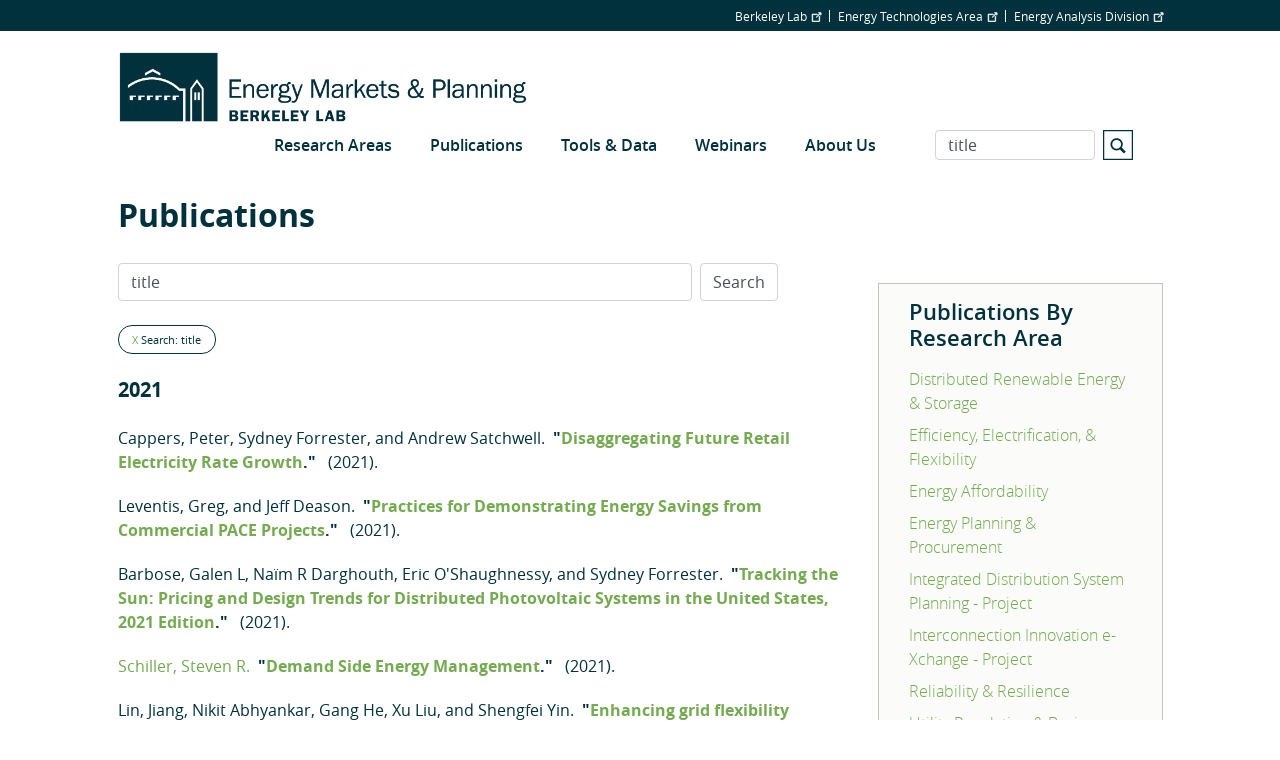

--- FILE ---
content_type: text/html; charset=UTF-8
request_url: https://emp.lbl.gov/publications?page=14&amp%3Bamp%3Bf%5Bauthor%5D=1054&amp%3Bf%5Bauthor%5D=965&f%5Bauthor%5D=1662&s=title&o=asc
body_size: 29237
content:
<!DOCTYPE html>
<html  lang="en" dir="ltr" prefix="og: https://ogp.me/ns#">
  <head>
    <meta charset="utf-8" />
<script type="text/javascript">
      var _paq = window._paq = window._paq || [];
      _paq.push(['trackPageView']);
      _paq.push(['enableLinkTracking']);
      (function() {
        var u='//lbl-eta-matomo-33bb89ee0da0.herokuapp.com/';
        _paq.push(['setTrackerUrl', u+'matomo.php']);
        _paq.push(['setSiteId', '2']);
        var d=document, g=d.createElement('script'), s=d.getElementsByTagName('script')[0];
        g.async=true; g.src=u+'matomo.js'; s.parentNode.insertBefore(g,s);
      })();
    </script>
<script async src="https://www.googletagmanager.com/gtag/js?id=G-KXL8L1LY7Z"></script>
<script>window.dataLayer = window.dataLayer || [];function gtag(){dataLayer.push(arguments)};gtag("js", new Date());gtag("set", "developer_id.dMDhkMT", true);gtag("config", "G-KXL8L1LY7Z", {"groups":"default","page_placeholder":"PLACEHOLDER_page_location"});</script>
<link rel="canonical" href="https://emp.lbl.gov/publications" />
<meta name="Generator" content="Drupal 10 (https://www.drupal.org)" />
<meta name="MobileOptimized" content="width" />
<meta name="HandheldFriendly" content="true" />
<meta name="viewport" content="width=device-width, initial-scale=1.0" />
<link rel="icon" href="/themes/custom/lbl_base/favicon.ico" type="image/vnd.microsoft.icon" />

    <title>Publications | Energy Markets &amp; Planning</title>
    <link rel="stylesheet" media="all" href="/sites/default/files/css/css_HmxQ09aAMbdrGzWZc9xVfBo4rKrITc8bfCTqAOCvFGo.css?delta=0&amp;language=en&amp;theme=lbl_base&amp;include=eJxtjEkKgDAMAD9UzJNClyClaROaFvT3Lgh68DYzh4mFUh7SMbdEbQSWWODDjrbBuRVIfarn5VHHgTF4I1hZgufXL4hSVdq5MGe5KhOq6FS8jwY_zdlugypciwPZkjpl" />
<link rel="stylesheet" media="all" href="//stackpath.bootstrapcdn.com/bootstrap/4.1.1/css/bootstrap.min.css" />
<link rel="stylesheet" media="all" href="//cdnjs.cloudflare.com/ajax/libs/font-awesome/5.8.2/css/all.min.css" />
<link rel="stylesheet" media="all" href="//cdn.lbl.gov/stable/2/css/global.css" />
<link rel="stylesheet" media="all" href="/sites/default/files/css/css_ZqjUgKGsh5rWPX1VijsNDBGJVSNKw4faFO4_IoFiYPw.css?delta=4&amp;language=en&amp;theme=lbl_base&amp;include=eJxtjEkKgDAMAD9UzJNClyClaROaFvT3Lgh68DYzh4mFUh7SMbdEbQSWWODDjrbBuRVIfarn5VHHgTF4I1hZgufXL4hSVdq5MGe5KhOq6FS8jwY_zdlugypciwPZkjpl" />

    
  </head>
  <body class="path-publications">
    <a href="#main-content" class="visually-hidden focusable skip-link">
      Skip to main content
    </a>

        <div class="main-page-content">
      
        <div class="dialog-off-canvas-main-canvas" data-off-canvas-main-canvas>
          <div class="top-bar">
            <div class="container">
                    <div class="region">
    <div id="block-topbar" class="block">
  
  
  
                          <ul class="nav">
                    
                                      
              <li class="nav-item no-megamenu">
      
        <a href="http://lbl.gov" target="_blank">Berkeley Lab</a>
        
        
          
                      </li>
                
                                      
              <li class="nav-item no-megamenu">
      
        <a href="http://eta.lbl.gov" target="_blank">Energy Technologies Area</a>
        
        
          
                      </li>
                
                                      
              <li class="nav-item no-megamenu">
      
        <a href="https://energyanalysis.lbl.gov" target="_blank">Energy Analysis Division</a>
        
        
          
                      </li>
                    </ul>
      

</div>

  </div>

              </div>
    </div>
  

  <nav id="main-navbar" class="navbar navbar-expand-lg navbar-dark">
    <div class="container">
                                <div class="region">
    <div id="block-lbl-base-branding">
  
    
        <a href="/" title="Home" rel="home" class="site-branding__logo">
      <img src="/sites/default/files/EMP_Logo_Web-header_Blue_2025.png" alt="Home" />
    </a>
      
</div>

  </div>

              
      
              <button class="navbar-toggler" type="button" data-toggle="collapse" data-target="#navbar" aria-controls="navbar" aria-expanded="false" aria-label="Toggle navigation">
          <svg viewBox='0 0 30 30' xmlns='http://www.w3.org/2000/svg'>
            <path  stroke-width='2' stroke-linecap='round' stroke-miterlimit='10' d='M4 7h22M4 15h22M4 23h22'/>
          </svg>
        </button>
      
              <div class="collapse navbar-collapse" id="navbar">
            <div class="region">
    
  
  
  
  
                          <ul class="nav">
                    
                                      
              <li class="nav-item no-megamenu">
      
        <a href="/research-areas" data-drupal-link-system-path="node/1546">Research Areas</a>
                  <a class="menu-expand" href="#">+</a>
        
        
                        
  
  
                  <ul>
                    
                                      
              <li class="nav-item">
      
        <a href="/distributed-renewable-energy-and-storage" data-drupal-link-system-path="node/1539">Distributed Renewable Energy &amp; Storage</a>
        
        
          
                      </li>
                
                                      
              <li class="nav-item">
      
        <a href="/efficiency-load-flexibility" data-drupal-link-system-path="node/1541">Efficiency &amp; Load Flexibility</a>
        
        
          
                      </li>
                
                                      
              <li class="nav-item">
      
        <a href="/energy-affordability-research" data-drupal-link-system-path="node/1542">Energy Affordability</a>
        
        
          
                      </li>
                
                                      
              <li class="nav-item">
      
        <a href="/energy-planning-procurement" data-drupal-link-system-path="node/1543">Energy Planning &amp; Procurement</a>
        
        
          
                      </li>
                
                                      
              <li class="nav-item">
      
        <a href="/reliability-and-resilience" data-drupal-link-system-path="node/18">Reliability &amp; Resilience</a>
        
        
          
                      </li>
                
                                      
              <li class="nav-item">
      
        <a href="/utility-regulation-business-models" data-drupal-link-system-path="node/1545">Utility Regulation &amp; Business Models</a>
        
        
          
                      </li>
                
                                      
              <li class="nav-item">
      
        <a href="/utility-scale-renewable-energy-storage" data-drupal-link-system-path="node/1544">Utility-Scale Renewable Energy &amp; Storage</a>
        
        
          
                      </li>
                    </ul>
      
          
                      </li>
                
                                      
              <li class="nav-item no-megamenu">
      
        <a href="/publications" data-drupal-link-system-path="publications">Publications</a>
        
        
          
                      </li>
                
                                      
              <li class="nav-item no-megamenu">
      
        <a href="/tools-data" data-drupal-link-system-path="node/9">Tools &amp; Data</a>
        
        
          
                      </li>
                
                                      
              <li class="nav-item no-megamenu">
      
        <a href="/webinars" data-drupal-link-system-path="node/2129">Webinars</a>
        
        
          
                      </li>
                
                                      
              <li class="nav-item no-megamenu">
      
        <a href="/about-us" megamenu_image="42" megamenu_text="Mega menu text test" data-drupal-link-system-path="node/3">About Us</a>
                  <a class="menu-expand" href="#">+</a>
        
        
                        
  
  
                  <ul>
                    
                                      
              <li class="nav-item">
      
        <a href="/our-vision-history" data-drupal-link-system-path="node/1932">Our Vision &amp; History</a>
        
        
          
                      </li>
                
                                      
              <li class="nav-item">
      
        <a href="/news" data-drupal-link-system-path="news">News</a>
        
        
          
                      </li>
                
                                      
              <li class="nav-item">
      
        <a href="/staff" data-drupal-link-system-path="node/2">Staff</a>
        
        
          
                      </li>
                
                                      
              <li class="nav-item">
      
        <a href="/contact-us" data-drupal-link-system-path="node/5">Contact Us</a>
        
        
          
                      </li>
                
                                      
              <li class="nav-item">
      
        <a href="/mailing-list" data-drupal-link-system-path="node/1583">Join Our Mailing List</a>
        
        
          
                      </li>
                    </ul>
      
          
                      </li>
                    </ul>
      


<div class="views-exposed-form" data-drupal-selector="views-exposed-form-search-page" id="block-exposedformsearchpage">
  
    
      <form action="/search" method="get" id="views-exposed-form-search-page" accept-charset="UTF-8">
  <div class="js-form-item form-item js-form-type-textfield form-item-s js-form-item-s">
      <label for="edit-s">Search</label>
        <input data-drupal-selector="edit-s" type="text" id="edit-s" name="s" value="title" size="30" maxlength="128" class="form-text form-control" />

        </div>
<svg version="1.1" xmlns="http://www.w3.org/2000/svg" xmlns:xlink="http://www.w3.org/1999/xlink" x="0px" y="0px"
        width="30px" height="30px" viewBox="0 0 44 44" xml:space="preserve">
        <path class="st0" d="M42,2v40H2V2H42 M44,0H0v44h44V0L44,0z"></path>
        <path class="st0" d="M33.4,31.6l-5.8-5.8c0.9-1.4,1.4-3,1.4-4.8c0-5-4-9-9-9s-9,4-9,9c0,5,4,9,9,9c1.8,0,3.4-0.5,4.8-1.4l5.8,5.8
          L33.4,31.6z M13.5,21c0-3.6,2.9-6.5,6.5-6.5s6.5,2.9,6.5,6.5s-2.9,6.5-6.5,6.5S13.5,24.6,13.5,21z"></path>
      </svg><div data-drupal-selector="edit-actions" class="form-actions js-form-wrapper form-wrapper" id="edit-actions"><input data-drupal-selector="edit-submit-search" type="submit" id="edit-submit-search" value="Apply" class="button js-form-submit form-submit form-control" />
</div>


</form>

  </div>

  </div>

        </div>
          </div>
  </nav>


  <div role="main" class="main-container">

        
        <section>

                              <div class="highlighted">
            <div class="container">
                <div class="region">
    <div data-drupal-messages-fallback class="hidden"></div>

  </div>

            </div>
          </div>
              
                              <div class="help">
            <div class="container">
              
            </div>
          </div>
              
                    <a id="main-content"></a>
        <div class="container">
            <div class="region">
    <div id="block-breadcrumbs">
  
    
      
  </div>
<div id="block-pagetitle">
  
    
      
  <h1>Publications</h1>


  </div>
<div id="block-publicationsbyresearcharea">
  
      <h2>Publications By Research Area</h2>
    
      <ul><li><a href="/publications?amp%3Bamp%3Bf%5Bauthor%5D=1054&amp;amp%3Bf%5Bauthor%5D=965&amp;f%5Bauthor%5D=1662&amp;s=title&amp;o=asc&amp;term=distributed-renewable-energy-and">Distributed Renewable Energy &amp; Storage</a></li><li><a href="/publications?amp%3Bamp%3Bf%5Bauthor%5D=1054&amp;amp%3Bf%5Bauthor%5D=965&amp;f%5Bauthor%5D=1662&amp;s=title&amp;o=asc&amp;term=efficiency-electrification-and">Efficiency, Electrification, &amp; Flexibility</a></li><li><a href="/publications?amp%3Bamp%3Bf%5Bauthor%5D=1054&amp;amp%3Bf%5Bauthor%5D=965&amp;f%5Bauthor%5D=1662&amp;s=title&amp;o=asc&amp;term=energy-affordability">Energy Affordability</a></li><li><a href="/publications?amp%3Bamp%3Bf%5Bauthor%5D=1054&amp;amp%3Bf%5Bauthor%5D=965&amp;f%5Bauthor%5D=1662&amp;s=title&amp;o=asc&amp;term=energy-planning-and-procurement">Energy Planning &amp; Procurement</a></li><li><a href="/publications?amp%3Bamp%3Bf%5Bauthor%5D=1054&amp;amp%3Bf%5Bauthor%5D=965&amp;f%5Bauthor%5D=1662&amp;s=title&amp;o=asc&amp;term=integrated-distribution-system-2">Integrated Distribution System Planning - Project</a></li><li><a href="/publications?amp%3Bamp%3Bf%5Bauthor%5D=1054&amp;amp%3Bf%5Bauthor%5D=965&amp;f%5Bauthor%5D=1662&amp;s=title&amp;o=asc&amp;term=interconnection-innovation-e">Interconnection Innovation e-Xchange - Project</a></li><li><a href="/publications?amp%3Bamp%3Bf%5Bauthor%5D=1054&amp;amp%3Bf%5Bauthor%5D=965&amp;f%5Bauthor%5D=1662&amp;s=title&amp;o=asc&amp;term=reliability-and-resilience">Reliability &amp; Resilience</a></li><li><a href="/publications?amp%3Bamp%3Bf%5Bauthor%5D=1054&amp;amp%3Bf%5Bauthor%5D=965&amp;f%5Bauthor%5D=1662&amp;s=title&amp;o=asc&amp;term=utility-regulation-and-business">Utility Regulation &amp; Business Models</a></li><li><a href="/publications?amp%3Bamp%3Bf%5Bauthor%5D=1054&amp;amp%3Bf%5Bauthor%5D=965&amp;f%5Bauthor%5D=1662&amp;s=title&amp;o=asc&amp;term=utility-scale-renewable-energy-and">Utility-Scale Renewable Energy &amp; Storage</a></li></ul>
  </div>
<div class="lbl-publication-year-range-form" data-drupal-selector="lbl-publication-year-range-form" id="block-publicationsbyyearrange">
  
      <h2>Publications By Year Range</h2>
    
      <form action="/publications?page=14&amp;amp%3Bamp%3Bf%5Bauthor%5D=1054&amp;amp%3Bf%5Bauthor%5D=965&amp;f%5Bauthor%5D=1662&amp;s=title&amp;o=asc" method="post" id="lbl-publication-year-range-form" accept-charset="UTF-8">
  <div data-drupal-selector="edit-main" id="edit-main--2" class="js-form-wrapper form-wrapper"><div class="js-form-item form-item js-form-type-select form-item-bd-year1 js-form-item-bd-year1">
      <label for="edit-bd-year1">From</label>
        <select class="form-control form-select" data-drupal-selector="edit-bd-year1" id="edit-bd-year1" name="bd_year1"><option value="1984" selected="selected">1984</option><option value="1986">1986</option><option value="1987">1987</option><option value="1988">1988</option><option value="1989">1989</option><option value="1990">1990</option><option value="1991">1991</option><option value="1992">1992</option><option value="1993">1993</option><option value="1994">1994</option><option value="1995">1995</option><option value="1996">1996</option><option value="1997">1997</option><option value="1998">1998</option><option value="1999">1999</option><option value="2000">2000</option><option value="2001">2001</option><option value="2002">2002</option><option value="2003">2003</option><option value="2004">2004</option><option value="2005">2005</option><option value="2006">2006</option><option value="2007">2007</option><option value="2008">2008</option><option value="2009">2009</option><option value="2010">2010</option><option value="2011">2011</option><option value="2012">2012</option><option value="2013">2013</option><option value="2014">2014</option><option value="2015">2015</option><option value="2016">2016</option><option value="2017">2017</option><option value="2018">2018</option><option value="2019">2019</option><option value="2020">2020</option><option value="2021">2021</option><option value="2022">2022</option><option value="2023">2023</option><option value="2024">2024</option><option value="2025">2025</option><option value="2026">2026</option></select>
        </div>
<div class="js-form-item form-item js-form-type-select form-item-bd-year2 js-form-item-bd-year2">
      <label for="edit-bd-year2">To</label>
        <select class="form-control form-select" data-drupal-selector="edit-bd-year2" id="edit-bd-year2" name="bd_year2"><option value="2026" selected="selected">2026</option><option value="2025">2025</option><option value="2024">2024</option><option value="2023">2023</option><option value="2022">2022</option><option value="2021">2021</option><option value="2020">2020</option><option value="2019">2019</option><option value="2018">2018</option><option value="2017">2017</option><option value="2016">2016</option><option value="2015">2015</option><option value="2014">2014</option><option value="2013">2013</option><option value="2012">2012</option><option value="2011">2011</option><option value="2010">2010</option><option value="2009">2009</option><option value="2008">2008</option><option value="2007">2007</option><option value="2006">2006</option><option value="2005">2005</option><option value="2004">2004</option><option value="2003">2003</option><option value="2002">2002</option><option value="2001">2001</option><option value="2000">2000</option><option value="1999">1999</option><option value="1998">1998</option><option value="1997">1997</option><option value="1996">1996</option><option value="1995">1995</option><option value="1994">1994</option><option value="1993">1993</option><option value="1992">1992</option><option value="1991">1991</option><option value="1990">1990</option><option value="1989">1989</option><option value="1988">1988</option><option value="1987">1987</option><option value="1986">1986</option><option value="1984">1984</option></select>
        </div>
<input data-drupal-selector="bd-submit" type="submit" id="bd_submit" name="op" value="Search" class="button js-form-submit form-submit form-control" />
</div>
<input autocomplete="off" data-drupal-selector="form-21gpwfvcqcnjdz19hyhzte8wc0ut0rxbhzy1ik-c1am" type="hidden" name="form_build_id" value="form-21GpWfvcQCNJDz19HyHzTe8Wc0uT0RxbHzY1IK_C1aM" class="form-control" />
<input data-drupal-selector="edit-lbl-publication-year-range-form" type="hidden" name="form_id" value="lbl_publication_year_range_form" class="form-control" />

</form>

  </div>
<div class="lbl-publication-author-form" data-drupal-selector="lbl-publication-author-form" id="block-publicationsbyauthor">
  
      <h2>Publications By Author</h2>
    
      <form action="/publications?page=14&amp;amp%3Bamp%3Bf%5Bauthor%5D=1054&amp;amp%3Bf%5Bauthor%5D=965&amp;f%5Bauthor%5D=1662&amp;s=title&amp;o=asc" method="post" id="lbl-publication-author-form" accept-charset="UTF-8">
  <div data-drupal-selector="edit-main" id="edit-main--3" class="js-form-wrapper form-wrapper"><div class="js-form-item form-item js-form-type-select form-item-author js-form-item-author">
      <label for="edit-author">Author</label>
        <select class="select-autocomplete form-select" data-drupal-selector="edit-author" id="edit-author" name="author"><option value="" selected="selected"></option><option value="A.S Gleit">A.S Gleit</option><option value="Aamir Hussain Khan">Aamir Hussain Khan</option><option value="Aaron Katz">Aaron Katz</option><option value="Aaron Liu">Aaron Liu</option><option value="Aaron Smith">Aaron Smith</option><option value="Abraham Ellis">Abraham Ellis</option><option value="Adam Agalloco">Adam Agalloco</option><option value="Adam Bigelow">Adam Bigelow</option><option value="Adam Cooper">Adam Cooper</option><option value="Adam Podpora">Adam Podpora</option><option value="Adam Rose">Adam Rose</option><option value="Adam Schlosser">Adam Schlosser</option><option value="Adele Milne">Adele Milne</option><option value="Aditya Khandekar">Aditya Khandekar</option><option value="Adrian Gambier">Adrian Gambier</option><option value="Afzal S Siddiqui">Afzal S Siddiqui</option><option value="Ahmad Faruqui">Ahmad Faruqui</option><option value="Ahmed Faruqui">Ahmed Faruqui</option><option value="Aidan Duffy">Aidan Duffy</option><option value="Aidan Tuohy">Aidan Tuohy</option><option value="Aimee T McKane">Aimee T McKane</option><option value="Aisma Vitina">Aisma Vitina</option><option value="Ajith Raoc">Ajith Raoc</option><option value="Akash Saraf">Akash Saraf</option><option value="Akhilesh Ramakrishnan">Akhilesh Ramakrishnan</option><option value="Aksornchan Chaianong">Aksornchan Chaianong</option><option value="Alain Nadai">Alain Nadai</option><option value="Alaine Ginocchio">Alaine Ginocchio</option><option value="Alan Cooke">Alan Cooke</option><option value="Alan Destribats">Alan Destribats</option><option value="Alan Goodrich">Alan Goodrich</option><option value="Alan H Sanstad">Alan H Sanstad</option><option value="Alan K Meier">Alan K Meier</option><option value="Alan T Jenn">Alan T Jenn</option><option value="Alan Valenzuela">Alan Valenzuela</option><option value="Alberta Carpenter">Alberta Carpenter</option><option value="Alberto Ceña">Alberto Ceña</option><option value="Alberto Dalla Riva">Alberto Dalla Riva</option><option value="Alberto Moro">Alberto Moro</option><option value="Alessandro Croce">Alessandro Croce</option><option value="Alessia Arteconi">Alessia Arteconi</option><option value="Alex Hoffman">Alex Hoffman</option><option value="Alex Sim">Alex Sim</option><option value="Alexandra Aznar">Alexandra Aznar</option><option value="Alexandra Grayson">Alexandra Grayson</option><option value="Alexandre Moreira">Alexandre Moreira</option><option value="Alexandria Yuan">Alexandria Yuan</option><option value="Ali Ehlen">Ali Ehlen</option><option value="Alice Napoleon">Alice Napoleon</option><option value="Alicia Zhao">Alicia Zhao</option><option value="Alina Lazar">Alina Lazar</option><option value="Alison Silverstein">Alison Silverstein</option><option value="Alissa K Johnson">Alissa K Johnson</option><option value="Allison Campbell">Allison Campbell</option><option value="Allison Clements">Allison Clements</option><option value="Allison Schumacher">Allison Schumacher</option><option value="Alyse Taylor-Anyikire">Alyse Taylor-Anyikire</option><option value="Amanda Krelling">Amanda Krelling</option><option value="Amanda Wachtel">Amanda Wachtel</option><option value="Ambereen Shaffie">Ambereen Shaffie</option><option value="Amit Khare">Amit Khare</option><option value="Amol A Phadke">Amol A Phadke</option><option value="Amory Lovins">Amory Lovins</option><option value="Amos Ancell">Amos Ancell</option><option value="Amos Golan">Amos Golan</option><option value="Amy Robertson">Amy Robertson</option><option value="Ana Mileva">Ana Mileva</option><option value="Anamika Dubey">Anamika Dubey</option><option value="Anand Govindarajan">Anand Govindarajan</option><option value="Anand R Gopal">Anand R Gopal</option><option value="Andi Novianto">Andi Novianto</option><option value="Andre Faaij">Andre Faaij</option><option value="Andrea A Mammoli">Andrea A Mammoli</option><option value="Andrea Ambrosini">Andrea Ambrosini</option><option value="Andrea Denver">Andrea Denver</option><option value="Andreas Uihlein">Andreas Uihlein</option><option value="Andree Sosler">Andree Sosler</option><option value="Andrew Alberg">Andrew Alberg</option><option value="Andrew Clifton">Andrew Clifton</option><option value="Andrew D Mills">Andrew D Mills</option><option value="Andrew Duvall">Andrew Duvall</option><option value="Andrew Harris">Andrew Harris</option><option value="Andrew Macdonald">Andrew Macdonald</option><option value="Andrew Parker">Andrew Parker</option><option value="Andrew Satchwell">Andrew Satchwell</option><option value="Andrew Speake">Andrew Speake</option><option value="Andrew Valainis">Andrew Valainis</option><option value="André Frossard Pereira de Lucena">André Frossard Pereira de Lucena</option><option value="Andy Belden">Andy Belden</option><option value="Andy Sukenik">Andy Sukenik</option><option value="Angela Long">Angela Long</option><option value="Angela Ortega Pastor">Angela Ortega Pastor</option><option value="Angelica Chavez Duckworth">Angelica Chavez Duckworth</option><option value="Angelica Tudini">Angelica Tudini</option><option value="Anita Eide">Anita Eide</option><option value="Anjali Katta">Anjali Katta</option><option value="Ann B Thorpe">Ann B Thorpe</option><option value="Anna Cheyette">Anna Cheyette</option><option value="Anna Maria Sempreviva">Anna Maria Sempreviva</option><option value="Anna-Elise Smith">Anna-Elise Smith</option><option value="Anna-Kathrin Wallasch">Anna-Kathrin Wallasch</option><option value="Anne Hoskins">Anne Hoskins</option><option value="Anne Klein">Anne Klein</option><option value="Annette Beitel">Annette Beitel</option><option value="Annika Todd-Blick">Annika Todd-Blick</option><option value="Anthony Fontanini">Anthony Fontanini</option><option value="Anthony Lewis">Anthony Lewis</option><option value="Anthony Sandonato">Anthony Sandonato</option><option value="Anthony Teixeria">Anthony Teixeria</option><option value="Antonello Cherubini">Antonello Cherubini</option><option value="Anubhav Jain">Anubhav Jain</option><option value="Anup Bandivadekar">Anup Bandivadekar</option><option value="Archana Walia">Archana Walia</option><option value="Ari Darmawan Pasek">Ari Darmawan Pasek</option><option value="Ari Weissfeld">Ari Weissfeld</option><option value="Ariane Beck">Ariane Beck</option><option value="Arie Opdahl">Arie Opdahl</option><option value="Arlis Reynolds">Arlis Reynolds</option><option value="Arne Jacobson">Arne Jacobson</option><option value="Arne Olsen">Arne Olsen</option><option value="Arnulf Jäger-Waldau">Arnulf Jäger-Waldau</option><option value="Artem Streltsov">Artem Streltsov</option><option value="Arthur H Rosenfeld">Arthur H Rosenfeld</option><option value="Arthur O&#039;Donnell">Arthur O&#039;Donnell</option><option value="Arun Kumar">Arun Kumar</option><option value="Ashley Books">Ashley Books</option><option value="Ashley Houston">Ashley Houston</option><option value="Ashok J Gadgil">Ashok J Gadgil</option><option value="Ashok Sekar">Ashok Sekar</option><option value="Ashwin Gambhir">Ashwin Gambhir</option><option value="Asim Afzal">Asim Afzal</option><option value="Athanasia Arapogianni">Athanasia Arapogianni</option><option value="Athikom Bangviwat">Athikom Bangviwat</option><option value="Atiq Rahman">Atiq Rahman</option><option value="Aubryn Cooperman">Aubryn Cooperman</option><option value="Audrey Chang">Audrey Chang</option><option value="Audun Botterud">Audun Botterud</option><option value="Avanthika Satheesh">Avanthika Satheesh</option><option value="Aven Satre-Meloy">Aven Satre-Meloy</option><option value="Aviel Verbruggen">Aviel Verbruggen</option><option value="Bandana Kar">Bandana Kar</option><option value="Barbara A Atkinson">Barbara A Atkinson</option><option value="Barbara Haya">Barbara Haya</option><option value="Barbara J McKellar">Barbara J McKellar</option><option value="Barbara Kates-Garnick">Barbara Kates-Garnick</option><option value="Barney Speckman">Barney Speckman</option><option value="Barry Friedman">Barry Friedman</option><option value="Barry Goldstein">Barry Goldstein</option><option value="Barry Mather">Barry Mather</option><option value="Baruch Lev">Baruch Lev</option><option value="Basab Chakraborty">Basab Chakraborty</option><option value="Ben Gilbert">Ben Gilbert</option><option value="Ben Havumaki">Ben Havumaki</option><option value="Ben Hoen">Ben Hoen</option><option value="Ben Hough">Ben Hough</option><option value="Ben Polly">Ben Polly</option><option value="Ben Shapiro">Ben Shapiro</option><option value="Ben Sharpe">Ben Sharpe</option><option value="Ben Sigrin">Ben Sigrin</option><option value="Benjamin D Leibowicz">Benjamin D Leibowicz</option><option value="Benjamin Kroposki">Benjamin Kroposki</option><option value="Benjamin Leibowicz">Benjamin Leibowicz</option><option value="Benjamin Sigrin">Benjamin Sigrin</option><option value="Benjamin Stafford">Benjamin Stafford</option><option value="Benoit Lebot">Benoit Lebot</option><option value="Bentham Paulos">Bentham Paulos</option><option value="Bernard Aebischer">Bernard Aebischer</option><option value="Bernard Lesieutre">Bernard Lesieutre</option><option value="Bernard Neenan">Bernard Neenan</option><option value="Bethany Frew">Bethany Frew</option><option value="Bilal Ahmad Bhatti">Bilal Ahmad Bhatti</option><option value="Bill Garber">Bill Garber</option><option value="Bill Golemboski">Bill Golemboski</option><option value="Bill Saxonis">Bill Saxonis</option><option value="Bin Zhang">Bin Zhang</option><option value="Blair Swezey">Blair Swezey</option><option value="Bo Shen">Bo Shen</option><option value="Bo Wang">Bo Wang</option><option value="Bob Lieberman">Bob Lieberman</option><option value="Bohao Huang">Bohao Huang</option><option value="Boning Li">Boning Li</option><option value="Boriana Kalderon-Asael">Boriana Kalderon-Asael</option><option value="Brad Borum">Brad Borum</option><option value="Bradley Cebulko">Bradley Cebulko</option><option value="Brady Cowiestoll">Brady Cowiestoll</option><option value="Brady Stoll">Brady Stoll</option><option value="Brandon Belford">Brandon Belford</option><option value="Brendan Cleary">Brendan Cleary</option><option value="Brendan J Kirby">Brendan J Kirby</option><option value="Brendan McBennett">Brendan McBennett</option><option value="Brent Boehlert">Brent Boehlert</option><option value="Brett Johnson">Brett Johnson</option><option value="Bri-Mathias Hodge">Bri-Mathias Hodge</option><option value="Brian F Gerke">Brian F Gerke</option><option value="Brian Henderson">Brian Henderson</option><option value="Brian Holuj">Brian Holuj</option><option value="Brian Parsons">Brian Parsons</option><option value="Brian Ritzinger">Brian Ritzinger</option><option value="Brian Sergi">Brian Sergi</option><option value="Brian Smith">Brian Smith</option><option value="Brittany Tarufelli">Brittany Tarufelli</option><option value="Bruce Biewald">Bruce Biewald</option><option value="Bruce Nordman">Bruce Nordman</option><option value="Bryan Lehman">Bryan Lehman</option><option value="Bryan Scott">Bryan Scott</option><option value="C Anna Spurlock">C Anna Spurlock</option><option value="C Shoemaker">C Shoemaker</option><option value="Caitlin Broderick">Caitlin Broderick</option><option value="Caitlin Marquis">Caitlin Marquis</option><option value="Caitlyn Edmundson">Caitlyn Edmundson</option><option value="Calvin Monson">Calvin Monson</option><option value="Cameron Brooks">Cameron Brooks</option><option value="Can Huang">Can Huang</option><option value="Can Wang">Can Wang</option><option value="Carey Rosser">Carey Rosser</option><option value="Carishma Gokhale-Welch">Carishma Gokhale-Welch</option><option value="Carl Blumstein">Carl Blumstein</option><option value="Carl Lenox">Carl Lenox</option><option value="Carl Linvill">Carl Linvill</option><option value="Carl Weinberg">Carl Weinberg</option><option value="Carla Peterman">Carla Peterman</option><option value="Carlo Bianchi">Carlo Bianchi</option><option value="Carlo L Bottasso">Carlo L Bottasso</option><option value="Carmen Best">Carmen Best</option><option value="Carol Atkinson-Palombo">Carol Atkinson-Palombo</option><option value="Carol Sabo">Carol Sabo</option><option value="Carolyn Davidson">Carolyn Davidson</option><option value="Carolyn Szum">Carolyn Szum</option><option value="Carrie A Webber">Carrie A Webber</option><option value="Carrie Gill">Carrie Gill</option><option value="Casey Canfield">Casey Canfield</option><option value="Catherine Mitchell">Catherine Mitchell</option><option value="Catherine Reed">Catherine Reed</option><option value="Catherine Wolfram">Catherine Wolfram</option><option value="Cathie Murray">Cathie Murray</option><option value="Cathy Cullicott">Cathy Cullicott</option><option value="Cathy Kunkel">Cathy Kunkel</option><option value="Cecilia Johnson">Cecilia Johnson</option><option value="Cecilia Klauber">Cecilia Klauber</option><option value="Cecilia Springer">Cecilia Springer</option><option value="Celina Bonugli">Celina Bonugli</option><option value="Celina S Atkinson">Celina S Atkinson</option><option value="Cesca Miller">Cesca Miller</option><option value="Chandra Farley">Chandra Farley</option><option value="Changgui Dong">Changgui Dong</option><option value="Chao Ding">Chao Ding</option><option value="Chao Zhang">Chao Zhang</option><option value="Charalampos Baniotopoulos">Charalampos Baniotopoulos</option><option value="Charles A Goldman">Charles A Goldman</option><option value="Charles Edlington">Charles Edlington</option><option value="Charles Meneveau">Charles Meneveau</option><option value="Chelsea V Preble">Chelsea V Preble</option><option value="Chelsi Sparti">Chelsi Sparti</option><option value="Cheng Jianhong">Cheng Jianhong</option><option value="Chenlu Mu">Chenlu Mu</option><option value="Chenxi Xiang">Chenxi Xiang</option><option value="Cheryl Wodley">Cheryl Wodley</option><option value="Chioke B Harris">Chioke B Harris</option><option value="Chris Calwell">Chris Calwell</option><option value="Chris Garrity">Chris Garrity</option><option value="Chris Kramer">Chris Kramer</option><option value="Chris Lawrie">Chris Lawrie</option><option value="Chris Marnay">Chris Marnay</option><option value="Chris Pignone">Chris Pignone</option><option value="Chris Talley">Chris Talley</option><option value="Christiaan Vrolijk">Christiaan Vrolijk</option><option value="Christian Birk Jones">Christian Birk Jones</option><option value="Christina E Simeone">Christina E Simeone</option><option value="Christina Galitsky">Christina Galitsky</option><option value="Christine A Holland">Christine A Holland</option><option value="Christoph Gehbauer">Christoph Gehbauer</option><option value="Christoph Menke">Christoph Menke</option><option value="Christoph von Stechow">Christoph von Stechow</option><option value="Christopher Dyson">Christopher Dyson</option><option value="Christopher Garrity">Christopher Garrity</option><option value="Christopher Golightly">Christopher Golightly</option><option value="Christopher M Worley">Christopher M Worley</option><option value="Christopher Moné">Christopher Moné</option><option value="Christopher Namovicz">Christopher Namovicz</option><option value="Christopher Ramee">Christopher Ramee</option><option value="Christopher Roney">Christopher Roney</option><option value="Christopher T Payne">Christopher T Payne</option><option value="Chuck Rea">Chuck Rea</option><option value="Ciaran Roberts">Ciaran Roberts</option><option value="Clayton Barrows">Clayton Barrows</option><option value="Cliff Chen">Cliff Chen</option><option value="Clinton Climate Initiative">Clinton Climate Initiative</option><option value="Cody Davis">Cody Davis</option><option value="Cody Matthews">Cody Matthews</option><option value="Cody Newlun">Cody Newlun</option><option value="Cody Rose">Cody Rose</option><option value="Cody Warner">Cody Warner</option><option value="Cole Triedman">Cole Triedman</option><option value="Colin Sheppard">Colin Sheppard</option><option value="Cong Zhang">Cong Zhang</option><option value="Corinne D Scown">Corinne D Scown</option><option value="Cornelia Kawann">Cornelia Kawann</option><option value="Courtney Lane">Courtney Lane</option><option value="Craig Collier">Craig Collier</option><option value="Craig Foley">Craig Foley</option><option value="Craig Glazer">Craig Glazer</option><option value="Craig Hershberg">Craig Hershberg</option><option value="Cristina Crespo Montañés">Cristina Crespo Montañés</option><option value="Curt D Puckett">Curt D Puckett</option><option value="Cynthia Regnier">Cynthia Regnier</option><option value="D. D Cale Reeves">D. D Cale Reeves</option><option value="Dae Hoon Kim">Dae Hoon Kim</option><option value="Dale Foster">Dale Foster</option><option value="Dale Hoffmeyer">Dale Hoffmeyer</option><option value="Dan Arvizu">Dan Arvizu</option><option value="Dan Boff">Dan Boff</option><option value="Dan Delurey">Dan Delurey</option><option value="Dan Gaspar">Dan Gaspar</option><option value="Dan Kirshner">Dan Kirshner</option><option value="Dan Wei">Dan Wei</option><option value="Dana Hansen">Dana Hansen</option><option value="Dana Robson">Dana Robson</option><option value="Dani Alexander">Dani Alexander</option><option value="Daniel Aguirre">Daniel Aguirre</option><option value="Daniel Engel">Daniel Engel</option><option value="Daniel Fredman">Daniel Fredman</option><option value="Daniel Laird">Daniel Laird</option><option value="Daniel M Kammen">Daniel M Kammen</option><option value="Daniel Olsen">Daniel Olsen</option><option value="Daniel Villa">Daniel Villa</option><option value="Daniela Urigwe">Daniela Urigwe</option><option value="Danielle Sass Byrnett">Danielle Sass Byrnett</option><option value="Danny Waggoner">Danny Waggoner</option><option value="Dave Carey">Dave Carey</option><option value="David B Goldstein">David B Goldstein</option><option value="David Birr">David Birr</option><option value="David Brightwell">David Brightwell</option><option value="David Charles Walther">David Charles Walther</option><option value="David Claridge">David Claridge</option><option value="David E Weir">David E Weir</option><option value="David Edward Weir">David Edward Weir</option><option value="David Farmer">David Farmer</option><option value="David Farnsworth">David Farnsworth</option><option value="David Feldman">David Feldman</option><option value="David Fridley">David Fridley</option><option value="David H Meyer">David H Meyer</option><option value="David Hafemeister">David Hafemeister</option><option value="David J Wood">David J Wood</option><option value="David Jacobs">David Jacobs</option><option value="David Kathan">David Kathan</option><option value="David Keyser">David Keyser</option><option value="David M Konisky">David M Konisky</option><option value="David Narang">David Narang</option><option value="David Nemtzow">David Nemtzow</option><option value="David Palchak">David Palchak</option><option value="David R Wolcott">David R Wolcott</option><option value="David Rearden">David Rearden</option><option value="David Roland-Holst">David Roland-Holst</option><option value="David S Dayton">David S Dayton</option><option value="David Schwegman">David Schwegman</option><option value="David Shephard-Gaw">David Shephard-Gaw</option><option value="David Till">David Till</option><option value="David Wooley">David Wooley</option><option value="Dayton Griffin">Dayton Griffin</option><option value="Debbie Brockett">Debbie Brockett</option><option value="Debbie Lew">Debbie Lew</option><option value="Debi Elliott">Debi Elliott</option><option value="Deborah Reynolds">Deborah Reynolds</option><option value="Deborah Sunter">Deborah Sunter</option><option value="Debra Lew">Debra Lew</option><option value="Debra Sandor">Debra Sandor</option><option value="Deepak Divan">Deepak Divan</option><option value="Deepak Rajagopal">Deepak Rajagopal</option><option value="Deepanshu Ahuja">Deepanshu Ahuja</option><option value="Dennis Anderson">Dennis Anderson</option><option value="Dennis Bosse">Dennis Bosse</option><option value="Derek Duran">Derek Duran</option><option value="Derrick Bates">Derrick Bates</option><option value="Dev Millstein">Dev Millstein</option><option value="Devi Glick">Devi Glick</option><option value="Devra Bachrach">Devra Bachrach</option><option value="Devra Wang">Devra Wang</option><option value="Dhawal Joshi">Dhawal Joshi</option><option value="Diana Dombrowski">Diana Dombrowski</option><option value="Diana Rucavado Rojas">Diana Rucavado Rojas</option><option value="Diana Vorsatz">Diana Vorsatz</option><option value="Diane C Fisher">Diane C Fisher</option><option value="Diane Pirkey">Diane Pirkey</option><option value="Dimitra Cappers">Dimitra Cappers</option><option value="Dipankar Dwivedi">Dipankar Dwivedi</option><option value="Dirk C Jordan">Dirk C Jordan</option><option value="Divita Bhandari">Divita Bhandari</option><option value="Donal Finn">Donal Finn</option><option value="Donald Chung">Donald Chung</option><option value="Donald Gilligan">Donald Gilligan</option><option value="Donald Kreis">Donald Kreis</option><option value="Donald M Waldman">Donald M Waldman</option><option value="Donald Schultz">Donald Schultz</option><option value="Dongeun Lee">Dongeun Lee</option><option value="Donna Brutkoski">Donna Brutkoski</option><option value="Donna Heimiller">Donna Heimiller</option><option value="Donna J Hostick">Donna J Hostick</option><option value="Donna Pratt">Donna Pratt</option><option value="Doris Österreicher">Doris Österreicher</option><option value="Doug Bessette">Doug Bessette</option><option value="Doug Black">Doug Black</option><option value="Doug Bushey">Doug Bushey</option><option value="Doug Larson">Doug Larson</option><option value="Douglas Berman">Douglas Berman</option><option value="Douglas C Bauer">Douglas C Bauer</option><option value="Douglas J Arent">Douglas J Arent</option><option value="Douglas J Gotham">Douglas J Gotham</option><option value="Douglas L Bessette">Douglas L Bessette</option><option value="Douglas R Hale">Douglas R Hale</option><option value="Douglas W Smith">Douglas W Smith</option><option value="Drury B Crawley">Drury B Crawley</option><option value="Duncan S Callaway">Duncan S Callaway</option><option value="Durwood Zaelke">Durwood Zaelke</option><option value="Ed Eugeni">Ed Eugeni</option><option value="Edgar A DeMeo">Edgar A DeMeo</option><option value="Edi Sartono">Edi Sartono</option><option value="Edison Electric Institute">Edison Electric Institute</option><option value="Edward Carroll">Edward Carroll</option><option value="Edward Holt">Edward Holt</option><option value="Edward James-Smith">Edward James-Smith</option><option value="Edward L Vine">Edward L Vine</option><option value="Edward P Kahn">Edward P Kahn</option><option value="Edwin Ing">Edwin Ing</option><option value="Elaina Present">Elaina Present</option><option value="Elaine Hale">Elaine Hale</option><option value="Elaine Prause">Elaine Prause</option><option value="Electricity Markets and Policy Group">Electricity Markets and Policy Group</option><option value="Elif Tasar">Elif Tasar</option><option value="Elisa C Boelman">Elisa C Boelman</option><option value="Eliza Hotchkiss">Eliza Hotchkiss</option><option value="Elizabeth Bellis">Elizabeth Bellis</option><option value="Elizabeth Gill">Elizabeth Gill</option><option value="Elizabeth Stuart">Elizabeth Stuart</option><option value="Ellen Fraconi">Ellen Fraconi</option><option value="Elsia Galawish">Elsia Galawish</option><option value="Elton Prifti">Elton Prifti</option><option value="Emanuele Bianco">Emanuele Bianco</option><option value="Emerson Reiter">Emerson Reiter</option><option value="Emilia Chojkiewicz">Emilia Chojkiewicz</option><option value="Emilien Simonot">Emilien Simonot</option><option value="Emily Chessin">Emily Chessin</option><option value="Emily Fisher">Emily Fisher</option><option value="Emily Martin Fadrhonc">Emily Martin Fadrhonc</option><option value="Emily S Bartholomew">Emily S Bartholomew</option><option value="Emma M Stewart">Emma M Stewart</option><option value="Emma Stuart">Emma Stuart</option><option value="Emma Uridge">Emma Uridge</option><option value="Epica Mandal Sarkar">Epica Mandal Sarkar</option><option value="Eric Bell">Eric Bell</option><option value="Eric Brunner">Eric Brunner</option><option value="Eric Cutter">Eric Cutter</option><option value="Eric Heitz">Eric Heitz</option><option value="Eric Hirst">Eric Hirst</option><option value="Eric L Miller">Eric L Miller</option><option value="Eric Lantz">Eric Lantz</option><option value="Eric O&#039;Shaughnessy">Eric O&#039;Shaughnessy</option><option value="Eric O’Shaughnessy">Eric O’Shaughnessy</option><option value="Eric R Masanet">Eric R Masanet</option><option value="Eric Simley">Eric Simley</option><option value="Eric Sonnenthal">Eric Sonnenthal</option><option value="Eric Wilson">Eric Wilson</option><option value="Erik Ela">Erik Ela</option><option value="Erik Funkhouser">Erik Funkhouser</option><option value="Erik Pohl">Erik Pohl</option><option value="Erin Baker">Erin Baker</option><option value="Erin Malone">Erin Malone</option><option value="Erin Mettler">Erin Mettler</option><option value="Ernst Worrell">Ernst Worrell</option><option value="Etan Gumerman">Etan Gumerman</option><option value="Eunsung Kim">Eunsung Kim</option><option value="Evan Cappers">Evan Cappers</option><option value="Evan Jones">Evan Jones</option><option value="Evan Mills">Evan Mills</option><option value="Evelin Yourstone">Evelin Yourstone</option><option value="F.H Murphy">F.H Murphy</option><option value="Fan Dai">Fan Dai</option><option value="Fei Teng">Fei Teng</option><option value="Feng Song">Feng Song</option><option value="Fernando BeretaDos Reis">Fernando BeretaDos Reis</option><option value="Fernando Garcia-Menendez">Fernando Garcia-Menendez</option><option value="Fernando L Alvarado">Fernando L Alvarado</option><option value="Flavia De Andrade Pereira">Flavia De Andrade Pereira</option><option value="Flavio di Conti">Flavio di Conti</option><option value="Flemming Rasmussen">Flemming Rasmussen</option><option value="Florentin Krause">Florentin Krause</option><option value="Florian Bauer">Florian Bauer</option><option value="Florian Bressand">Florian Bressand</option><option value="Frances Wood">Frances Wood</option><option value="Francesco Petrini">Francesco Petrini</option><option value="Francis Yamba">Francis Yamba</option><option value="Francisco D Munoz">Francisco D Munoz</option><option value="Francisco Flores">Francisco Flores</option><option value="Francisco Flores-Espino">Francisco Flores-Espino</option><option value="Frank Oteri">Frank Oteri</option><option value="Fred Gordon">Fred Gordon</option><option value="Fred Hoover">Fred Hoover</option><option value="Fred Mobasheri">Fred Mobasheri</option><option value="Fredrich Kahrl">Fredrich Kahrl</option><option value="Fritz Kahrl">Fritz Kahrl</option><option value="Frost &amp; Sullivan">Frost &amp; Sullivan</option><option value="Froylan Sifuentes">Froylan Sifuentes</option><option value="Fuqiang Yang">Fuqiang Yang</option><option value="G. G Alan Comnes">G. G Alan Comnes</option><option value="G. G Ganesh Das">G. G Ganesh Das</option><option value="G. G Kennedy Agnew">G. G Kennedy Agnew</option><option value="Ga Rick Lee">Ga Rick Lee</option><option value="Gabby Geraci">Gabby Geraci</option><option value="Gabriel Zuckerman">Gabriel Zuckerman</option><option value="Gabrielle Wong-Parodi">Gabrielle Wong-Parodi</option><option value="Galen L Barbose">Galen L Barbose</option><option value="Gang He">Gang He</option><option value="Garrett Fitzgerald">Garrett Fitzgerald</option><option value="Garvin A Heath">Garvin A Heath</option><option value="Gary A Fitts">Gary A Fitts</option><option value="Gautam Sethi">Gautam Sethi</option><option value="Gayathri Krishnamoorthy">Gayathri Krishnamoorthy</option><option value="Gayathri Krishnamoothy">Gayathri Krishnamoothy</option><option value="Geoffrey Blanford">Geoffrey Blanford</option><option value="Geoffrey Crandall">Geoffrey Crandall</option><option value="Geoffrey T Klise">Geoffrey T Klise</option><option value="George Edgar">George Edgar</option><option value="George Gross">George Gross</option><option value="George Jiang">George Jiang</option><option value="Georgina Arreola">Georgina Arreola</option><option value="Gerrit Hansen">Gerrit Hansen</option><option value="Gian Porro">Gian Porro</option><option value="Gianni Bartoli">Gianni Bartoli</option><option value="Gil Masters">Gil Masters</option><option value="Giles Parkinson">Giles Parkinson</option><option value="Gireesh Shrimali">Gireesh Shrimali</option><option value="Girish Ghatikar">Girish Ghatikar</option><option value="Giulia Gallo">Giulia Gallo</option><option value="Glenda Oskar">Glenda Oskar</option><option value="Goksin Kavlak">Goksin Kavlak</option><option value="Gordon S Bauer">Gordon S Bauer</option><option value="Grace Brittan">Grace Brittan</option><option value="Grace Relf">Grace Relf</option><option value="Grace Wu">Grace Wu</option><option value="Grayson C Heffner">Grayson C Heffner</option><option value="Greg L Brinkman">Greg L Brinkman</option><option value="Greg Leventis">Greg Leventis</option><option value="Gregor P Henze">Gregor P Henze</option><option value="Gregory J Rosenquist">Gregory J Rosenquist</option><option value="Gregory M Rybka">Gregory M Rybka</option><option value="Gregory Nemet">Gregory Nemet</option><option value="Greta Bolinger">Greta Bolinger</option><option value="Guilherme Larangeira">Guilherme Larangeira</option><option value="Guillermo Pereira">Guillermo Pereira</option><option value="Gundula Hübner">Gundula Hübner</option><option value="Hadi Eshraghi">Hadi Eshraghi</option><option value="Haewon McJeon">Haewon McJeon</option><option value="Haftan Eckholdt">Haftan Eckholdt</option><option value="Hai Huang">Hai Huang</option><option value="Haiku Sky">Haiku Sky</option><option value="Hailin Wang">Hailin Wang</option><option value="Haitam Laarabi">Haitam Laarabi</option><option value="Hal Harvey">Hal Harvey</option><option value="Han Li">Han Li</option><option value="Handi Chandra Putra">Handi Chandra Putra</option><option value="Handi Chandra-Putra">Handi Chandra-Putra</option><option value="Hanmin Cai">Hanmin Cai</option><option value="Hanna Terwilliger">Hanna Terwilliger</option><option value="Hannah Gagarin">Hannah Gagarin</option><option value="Hannah Hunt">Hannah Hunt</option><option value="Hannele Holttinen">Hannele Holttinen</option><option value="Hans Paul Siderius">Hans Paul Siderius</option><option value="Hao Deng">Hao Deng</option><option value="Hao Li">Hao Li</option><option value="Haozhe Yang">Haozhe Yang</option><option value="Hari Kusmardianto">Hari Kusmardianto</option><option value="Harvey Cutler">Harvey Cutler</option><option value="Hashem Akbari">Hashem Akbari</option><option value="Heather Raitt">Heather Raitt</option><option value="Hee Jeong Kang">Hee Jeong Kang</option><option value="Hee Seung Moon">Hee Seung Moon</option><option value="Heidemarie C Caswell">Heidemarie C Caswell</option><option value="Heidi Bishop Ratz">Heidi Bishop Ratz</option><option value="Helena Chum">Helena Chum</option><option value="Henrick Madsen">Henrick Madsen</option><option value="Henry Barrett">Henry Barrett</option><option value="Henry Horsey">Henry Horsey</option><option value="Henry Kelly">Henry Kelly</option><option value="Henry Ruderman">Henry Ruderman</option><option value="Hicham Johra">Hicham Johra</option><option value="Hidetoshi Nakagami">Hidetoshi Nakagami</option><option value="Holly Wilson">Holly Wilson</option><option value="Holmes Hummel">Holmes Hummel</option><option value="Hongyou Lu">Hongyou Lu</option><option value="Hossein Haeri">Hossein Haeri</option><option value="Howard S Geller">Howard S Geller</option><option value="Humberto Queiroz">Humberto Queiroz</option><option value="Hussain Kazmi">Hussain Kazmi</option><option value="Ian M Hoffman">Ian M Hoffman</option><option value="Ian Sue Wing">Ian Sue Wing</option><option value="Ilan Momber">Ilan Momber</option><option value="Illya Azaroff">Illya Azaroff</option><option value="Ilya Chernyakhovskiy">Ilya Chernyakhovskiy</option><option value="Inês Lima Azevedo">Inês Lima Azevedo</option><option value="Isa Ferrall-Wolf">Isa Ferrall-Wolf</option><option value="Isaac Turiel">Isaac Turiel</option><option value="Iván Dario Bedoya">Iván Dario Bedoya</option><option value="J A Bloom">J A Bloom</option><option value="J Chris Stratton">J Chris Stratton</option><option value="J. J Charles Smith">J. J Charles Smith</option><option value="JP Daniel">JP Daniel</option><option value="Jacob White">Jacob White</option><option value="Jacquelyn Pless">Jacquelyn Pless</option><option value="Jaemo Yang">Jaemo Yang</option><option value="Jaesik Choi">Jaesik Choi</option><option value="Jagmeet Khangura">Jagmeet Khangura</option><option value="Jagruti Thakur">Jagruti Thakur</option><option value="Jahon Amirebrahimi">Jahon Amirebrahimi</option><option value="Jake White">Jake White</option><option value="Jake Wise">Jake Wise</option><option value="James Diffendorfer">James Diffendorfer</option><option value="James Doane">James Doane</option><option value="James E McMahon">James E McMahon</option><option value="James Ellison">James Ellison</option><option value="James Elsworth">James Elsworth</option><option value="James Hyungkwan Kim">James Hyungkwan Kim</option><option value="James L Sweeney">James L Sweeney</option><option value="James Lester">James Lester</option><option value="James Manwell">James Manwell</option><option value="James McCall">James McCall</option><option value="James Milford">James Milford</option><option value="James Minh Ma">James Minh Ma</option><option value="James Sears">James Sears</option><option value="Jamie Barber">Jamie Barber</option><option value="Jamil Khan">Jamil Khan</option><option value="Jane Frantz">Jane Frantz</option><option value="Jane S Peters">Jane S Peters</option><option value="Jane Thornton">Jane Thornton</option><option value="Janet Reyna">Janet Reyna</option><option value="Janet Sawin">Janet Sawin</option><option value="Janghyun Kim">Janghyun Kim</option><option value="Janice Beecher">Janice Beecher</option><option value="Janie Page">Janie Page</option><option value="Jaquelin Cochran">Jaquelin Cochran</option><option value="Jared Langevin">Jared Langevin</option><option value="Jarett Zuboy">Jarett Zuboy</option><option value="Jasmine McAdams">Jasmine McAdams</option><option value="Jason Ball">Jason Ball</option><option value="Jason Coughlin">Jason Coughlin</option><option value="Jason P Brown">Jason P Brown</option><option value="Jason S MacDonald">Jason S MacDonald</option><option value="Jason Tomlinson">Jason Tomlinson</option><option value="Jaume Salom">Jaume Salom</option><option value="Javier Reneses">Javier Reneses</option><option value="Javier Sans Rodrigo">Javier Sans Rodrigo</option><option value="Jay Barlow">Jay Barlow</option><option value="Jay Diffendorfer">Jay Diffendorfer</option><option value="Jay Morrison">Jay Morrison</option><option value="Jayant A Sathaye">Jayant A Sathaye</option><option value="Jean Su">Jean Su</option><option value="Jean Y Ku">Jean Y Ku</option><option value="Jean-Michel Devernay">Jean-Michel Devernay</option><option value="Jean-Michel Nataf">Jean-Michel Nataf</option><option value="Jeanne Townend">Jeanne Townend</option><option value="Jeff Deason">Jeff Deason</option><option value="Jeff Fang">Jeff Fang</option><option value="Jeff Harris">Jeff Harris</option><option value="Jeff Pitkin">Jeff Pitkin</option><option value="Jeff Schlegel">Jeff Schlegel</option><option value="Jeff Thomas">Jeff Thomas</option><option value="Jeffery B Greenblatt">Jeffery B Greenblatt</option><option value="Jeffery E Dagle">Jeffery E Dagle</option><option value="Jeffery K Lazo">Jeffery K Lazo</option><option value="Jeffery S Dennis">Jeffery S Dennis</option><option value="Jeffrey Ellis">Jeffrey Ellis</option><option value="Jeffrey P Harris">Jeffrey P Harris</option><option value="Jeffrey Taft">Jeffrey Taft</option><option value="Jenifer Bosco">Jenifer Bosco</option><option value="Jenn Mitchell-Jackson">Jenn Mitchell-Jackson</option><option value="Jenna Harmon">Jenna Harmon</option><option value="Jennah Denney">Jennah Denney</option><option value="Jennie Jorgenson">Jennie Jorgenson</option><option value="Jennifer A McWilliams">Jennifer A McWilliams</option><option value="Jennifer Easler">Jennifer Easler</option><option value="Jennifer Humphreys">Jennifer Humphreys</option><option value="Jennifer Jordon">Jennifer Jordon</option><option value="Jennifer L Edwards">Jennifer L Edwards</option><option value="Jennifer Meissner">Jennifer Meissner</option><option value="Jennifer Potter">Jennifer Potter</option><option value="Jennifer Stokes-Draut">Jennifer Stokes-Draut</option><option value="Jennifer Yoshimura">Jennifer Yoshimura</option><option value="Jenny Heeter">Jenny Heeter</option><option value="Jenny Sumner">Jenny Sumner</option><option value="Jenya Kahn-Lang">Jenya Kahn-Lang</option><option value="Jeremey Anderson">Jeremey Anderson</option><option value="Jeremiah X Johnson">Jeremiah X Johnson</option><option value="Jeremy Firestone">Jeremy Firestone</option><option value="Jeremy Fisher">Jeremy Fisher</option><option value="Jeremy Keen">Jeremy Keen</option><option value="Jeremy Martinich">Jeremy Martinich</option><option value="Jeremy Riffault">Jeremy Riffault</option><option value="Jeremy Smith">Jeremy Smith</option><option value="Jeremy Stefek">Jeremy Stefek</option><option value="Jeremy Twitchell">Jeremy Twitchell</option><option value="Jesse Burkhardt">Jesse Burkhardt</option><option value="Jesse Cohen">Jesse Cohen</option><option value="Jessica Burdette">Jessica Burdette</option><option value="Jessica Gordon">Jessica Gordon</option><option value="Jessica Granderson">Jessica Granderson</option><option value="Jessica Kersey">Jessica Kersey</option><option value="Jessica Lin-Powers">Jessica Lin-Powers</option><option value="Jessica Reilly">Jessica Reilly</option><option value="Jessica Shipley">Jessica Shipley</option><option value="Ji Yoon Lee">Ji Yoon Lee</option><option value="Jiahai Yuan">Jiahai Yuan</option><option value="Jiang Lin">Jiang Lin</option><option value="Jianhong Cheng">Jianhong Cheng</option><option value="Jianyu Gu">Jianyu Gu</option><option value="Jiaru Cai">Jiaru Cai</option><option value="Jieming Lin">Jieming Lin</option><option value="Jill Rhodes">Jill Rhodes</option><option value="Jim Dyer">Jim Dyer</option><option value="Jim Grevatt">Jim Grevatt</option><option value="Jim Lazar">Jim Lazar</option><option value="Jim Parks">Jim Parks</option><option value="Jimmy Murphy">Jimmy Murphy</option><option value="Jing Wu">Jing Wu</option><option value="Jingjing Liu">Jingjing Liu</option><option value="Jingjing Zhang">Jingjing Zhang</option><option value="Joachim Peinke">Joachim Peinke</option><option value="Joachim Seel">Joachim Seel</option><option value="Joanna I Lewis">Joanna I Lewis</option><option value="Jody Londo">Jody Londo</option><option value="Joe Paladino">Joe Paladino</option><option value="Joe Rand">Joe Rand</option><option value="Johannes Pohl">Johannes Pohl</option><option value="John A Beldock">John A Beldock</option><option value="John A Laitner">John A Laitner</option><option value="John Ballance">John Ballance</option><option value="John Bistline">John Bistline</option><option value="John Christensen">John Christensen</option><option value="John Cross">John Cross</option><option value="John F Busch">John F Busch</option><option value="John F Hauer">John F Hauer</option><option value="John Fazio">John Fazio</option><option value="John Goodin">John Goodin</option><option value="John Harper">John Harper</option><option value="John Harte">John Harte</option><option value="John Howat">John Howat</option><option value="John Huckerby">John Huckerby</option><option value="John J Miller">John J Miller</option><option value="John Kaduk">John Kaduk</option><option value="John Kaldellis">John Kaldellis</option><option value="John Miller">John Miller</option><option value="John Millhone">John Millhone</option><option value="John Murphy">John Murphy</option><option value="John Nyboer">John Nyboer</option><option value="John O&#039;Sullivan">John O&#039;Sullivan</option><option value="John P Stovall">John P Stovall</option><option value="John Pender">John Pender</option><option value="John Reilly">John Reilly</option><option value="John Shenot">John Shenot</option><option value="John Tande">John Tande</option><option value="John Undrill">John Undrill</option><option value="John W Van Alst">John W Van Alst</option><option value="John Wilson">John Wilson</option><option value="John Zumerchik">John Zumerchik</option><option value="Johney Green">Johney Green</option><option value="Jonathan Blansfield">Jonathan Blansfield</option><option value="Jonathan E Sinton">Jonathan E Sinton</option><option value="Jonathan G Koomey">Jonathan G Koomey</option><option value="Jonathan Ho">Jonathan Ho</option><option value="Jonathan Levy">Jonathan Levy</option><option value="Jonathan Naughton">Jonathan Naughton</option><option value="Jonathan Thatcher">Jonathan Thatcher</option><option value="Jonathan Voegele">Jonathan Voegele</option><option value="Jordan M Malof">Jordan M Malof</option><option value="Jordan Macknick">Jordan Macknick</option><option value="Jordan Wilkerson">Jordan Wilkerson</option><option value="Joris Popineau">Joris Popineau</option><option value="Joscha Mueller">Joscha Mueller</option><option value="Jose Zayas">Jose Zayas</option><option value="Joseph H Eto">Joseph H Eto</option><option value="Joseph J Romm">Joseph J Romm</option><option value="Joseph Rand">Joseph Rand</option><option value="Joseph Teng">Joseph Teng</option><option value="Josh A Schellenberg">Josh A Schellenberg</option><option value="Josh L Bode">Josh L Bode</option><option value="Josh Rushton">Josh Rushton</option><option value="Joshua Graff-Zivin">Joshua Graff-Zivin</option><option value="Joshua Huneycutt">Joshua Huneycutt</option><option value="Joshua Hyman">Joshua Hyman</option><option value="Joshua Paquette">Joshua Paquette</option><option value="Joshua Solomon-Culp">Joshua Solomon-Culp</option><option value="Joshua Stein">Joshua Stein</option><option value="José Goldemberg">José Goldemberg</option><option value="José Moreira">José Moreira</option><option value="Joy Wang">Joy Wang</option><option value="Joyce McLaren">Joyce McLaren</option><option value="Juan Martinez">Juan Martinez</option><option value="Juan Pablo Carvallo">Juan Pablo Carvallo</option><option value="Juan Wang">Juan Wang</option><option value="Judith Schwartz">Judith Schwartz</option><option value="Judy Lai">Judy Lai</option><option value="Julia A Phillips">Julia A Phillips</option><option value="Julia Matevosyan">Julia Matevosyan</option><option value="Julia Olszewski">Julia Olszewski</option><option value="Julia Szinai">Julia Szinai</option><option value="Julian V Lamy">Julian V Lamy</option><option value="Juliana Williams">Juliana Williams</option><option value="Julie Doherty Kowalski">Julie Doherty Kowalski</option><option value="Julie G Osborn">Julie G Osborn</option><option value="Julie K Lundquist">Julie K Lundquist</option><option value="Julie Michals">Julie Michals</option><option value="Julie Mulvaney Kemp">Julie Mulvaney Kemp</option><option value="Juliet Homer">Juliet Homer</option><option value="Julieta Giraldez">Julieta Giraldez</option><option value="Julio Garcia">Julio Garcia</option><option value="Jun Young Choi">Jun Young Choi</option><option value="Junfeng Hu">Junfeng Hu</option><option value="Junqiao Han Dudley">Junqiao Han Dudley</option><option value="János Hethey">János Hethey</option><option value="Jérôme Le Dréau">Jérôme Le Dréau</option><option value="K R. Justin Thomas">K R. Justin Thomas</option><option value="K Sydny Fujita">K Sydny Fujita</option><option value="Kala Viswanathan">Kala Viswanathan</option><option value="Kamran Khan">Kamran Khan</option><option value="Kanika Chawla">Kanika Chawla</option><option value="Kaoru Kawamoto">Kaoru Kawamoto</option><option value="Karen Anderson">Karen Anderson</option><option value="Karen Herter">Karen Herter</option><option value="Karen Jenni">Karen Jenni</option><option value="Karen Johnson">Karen Johnson</option><option value="Karen Palmer">Karen Palmer</option><option value="Kari Wellman">Kari Wellman</option><option value="Karin Ericsson">Karin Ericsson</option><option value="Karl Hoesch">Karl Hoesch</option><option value="Karl M Maribu">Karl M Maribu</option><option value="Karlynn Cory">Karlynn Cory</option><option value="Kate McMordie Stoughton">Kate McMordie Stoughton</option><option value="Kate Peters">Kate Peters</option><option value="Kate Tohme">Kate Tohme</option><option value="Katherine Dykes">Katherine Dykes</option><option value="Katherine Fisher">Katherine Fisher</option><option value="Kathleen M Greely">Kathleen M Greely</option><option value="Kathryn B Janda">Kathryn B Janda</option><option value="Kathryn Chelminksi">Kathryn Chelminksi</option><option value="Kathryn Chelminski">Kathryn Chelminski</option><option value="Kathy Belyeu">Kathy Belyeu</option><option value="Katie Cleary">Katie Cleary</option><option value="Katie Coughlin">Katie Coughlin</option><option value="Katie Johnson">Katie Johnson</option><option value="Katie L Soroye">Katie L Soroye</option><option value="Katie Rich">Katie Rich</option><option value="Katja B Schumacher">Katja B Schumacher</option><option value="Keith Kline">Keith Kline</option><option value="Keith Reller">Keith Reller</option><option value="Kelly E Wallace">Kelly E Wallace</option><option value="Kelly Parmenter">Kelly Parmenter</option><option value="Ken Gillingham">Ken Gillingham</option><option value="Ken Habel">Ken Habel</option><option value="Ken Kaliski">Ken Kaliski</option><option value="Kenji Shiraishi">Kenji Shiraishi</option><option value="Kenji Takahashi">Kenji Takahashi</option><option value="Kenneth Gillingham">Kenneth Gillingham</option><option value="Kenneth Strzepek">Kenneth Strzepek</option><option value="Kent Van Liere">Kent Van Liere</option><option value="Kerry Worthington">Kerry Worthington</option><option value="Kerstin Åstrand">Kerstin Åstrand</option><option value="Kesheng Wu">Kesheng Wu</option><option value="Kevin J Smith">Kevin J Smith</option><option value="Kevin Koy">Kevin Koy</option><option value="Kevin Lee">Kevin Lee</option><option value="Kevin McCabe">Kevin McCabe</option><option value="Kevin Porter">Kevin Porter</option><option value="Kevin Schneider">Kevin Schneider</option><option value="Kevin Urama">Kevin Urama</option><option value="Kevin Watson">Kevin Watson</option><option value="Keyle Horton">Keyle Horton</option><option value="Killian McKenna">Killian McKenna</option><option value="Kim Butkins">Kim Butkins</option><option value="Kim Cullen">Kim Cullen</option><option value="Kim Wittchen">Kim Wittchen</option><option value="Kimberly S Wolske">Kimberly S Wolske</option><option value="Kiran Chawla">Kiran Chawla</option><option value="Kirsten Verclas">Kirsten Verclas</option><option value="Kitty Wang">Kitty Wang</option><option value="Knud Rehfeldt">Knud Rehfeldt</option><option value="Konstantinos Gkoumas">Konstantinos Gkoumas</option><option value="Kristen Ardani">Kristen Ardani</option><option value="Kristin Barbato">Kristin Barbato</option><option value="Kristin E Heinemeier">Kristin E Heinemeier</option><option value="Kristin Seyboth">Kristin Seyboth</option><option value="Kristina Hamachi LaCommare">Kristina Hamachi LaCommare</option><option value="Ksenia Kuskova-Burns">Ksenia Kuskova-Burns</option><option value="Kudakwashe Ndhlukula">Kudakwashe Ndhlukula</option><option value="Kyle Bradbury">Kyle Bradbury</option><option value="Kyle Carney">Kyle Carney</option><option value="Kyle Wilson">Kyle Wilson</option><option value="Lakshmi Alagappan">Lakshmi Alagappan</option><option value="Lance R Brockway">Lance R Brockway</option><option value="Larry Hoyt">Larry Hoyt</option><option value="Larry L Dale">Larry L Dale</option><option value="Larry Rath">Larry Rath</option><option value="Lars J Nilsson">Lars J Nilsson</option><option value="Laura Parsons">Laura Parsons</option><option value="Laura Schewel">Laura Schewel</option><option value="Laura Stukel">Laura Stukel</option><option value="Laurel N Dunn">Laurel N Dunn</option><option value="Lauren English">Lauren English</option><option value="Lavelle Freeman">Lavelle Freeman</option><option value="Lawrence Berkeley National Laboratory">Lawrence Berkeley National Laboratory</option><option value="Lawrence J Hill">Lawrence J Hill</option><option value="Lawrence Paul Lewis">Lawrence Paul Lewis</option><option value="Lawryn Kiboma">Lawryn Kiboma</option><option value="Lazlo Paul">Lazlo Paul</option><option value="Lena Kitzing">Lena Kitzing</option><option value="Leo I Rainer">Leo I Rainer</option><option value="Leon Clarke">Leon Clarke</option><option value="Leon J Schipper">Leon J Schipper</option><option value="Leora Lawton">Leora Lawton</option><option value="Leslie J Shown">Leslie J Shown</option><option value="Lewis Milford">Lewis Milford</option><option value="Li Aixian">Li Aixian</option><option value="Lief I Husabø">Lief I Husabø</option><option value="Liesel Hans">Liesel Hans</option><option value="Linda Berry">Linda Berry</option><option value="Ling Jin">Ling Jin</option><option value="Liqun Peng">Liqun Peng</option><option value="Lisa C Schwartz">Lisa C Schwartz</option><option value="Lisa Rennels">Lisa Rennels</option><option value="Lisa Skumatz">Lisa Skumatz</option><option value="Lisa Wood">Lisa Wood</option><option value="Long Lam">Long Lam</option><option value="Lorenzo Fagiano">Lorenzo Fagiano</option><option value="Lorenzo Kristov">Lorenzo Kristov</option><option value="Lorenzo Nespoli">Lorenzo Nespoli</option><option value="Lorenzo Pagliano">Lorenzo Pagliano</option><option value="Loreta Lancellotti">Loreta Lancellotti</option><option value="Lori Bird">Lori Bird</option><option value="Louisa Kramer">Louisa Kramer</option><option value="Lourdes Maurice">Lourdes Maurice</option><option value="Luca Pigolotti">Luca Pigolotti</option><option value="Lucy Liew">Lucy Liew</option><option value="Lucy Pao">Lucy Pao</option><option value="Luke Lavin">Luke Lavin</option><option value="Lynn K Price">Lynn K Price</option><option value="M Maureen Hand">M Maureen Hand</option><option value="M. M Suzie Kito">M. M Suzie Kito</option><option value="Madeline Macmillan">Madeline Macmillan</option><option value="Madeline McMillan">Madeline McMillan</option><option value="Madeline Yozwiak">Madeline Yozwiak</option><option value="Maggie Witt">Maggie Witt</option><option value="Maher Alghalayini">Maher Alghalayini</option><option value="Maithili Iyer">Maithili Iyer</option><option value="Malcolm Verdict">Malcolm Verdict</option><option value="Malcolm White">Malcolm White</option><option value="Manajit Sengupta">Manajit Sengupta</option><option value="Manfei Wu">Manfei Wu</option><option value="Manfred Fischedick">Manfred Fischedick</option><option value="Manzhi Liu">Manzhi Liu</option><option value="Maomao Hu">Maomao Hu</option><option value="Marc R Ledbetter">Marc R Ledbetter</option><option value="Marc Ross">Marc Ross</option><option value="Marcelo Elizondo">Marcelo Elizondo</option><option value="Marco Fontana">Marco Fontana</option><option value="Marco Marengo">Marco Marengo</option><option value="Marco Pritoni">Marco Pritoni</option><option value="Margaret Busse">Margaret Busse</option><option value="Margaret McCall">Margaret McCall</option><option value="Margaret Pigman">Margaret Pigman</option><option value="Margaret Slattery">Margaret Slattery</option><option value="Margaret Taylor">Margaret Taylor</option><option value="Margot Everett">Margot Everett</option><option value="Maria Roumpani">Maria Roumpani</option><option value="Maria Stenkvist">Maria Stenkvist</option><option value="Mariam Kiran">Mariam Kiran</option><option value="Marilyn A Brown">Marilyn A Brown</option><option value="Marion Gold">Marion Gold</option><option value="Marissa Hummon">Marissa Hummon</option><option value="Marius Stuebs">Marius Stuebs</option><option value="Marius Stübs">Marius Stübs</option><option value="Marjorie McRae">Marjorie McRae</option><option value="Mark A Thayer">Mark A Thayer</option><option value="Mark Ahlstrom">Mark Ahlstrom</option><option value="Mark Bolinger">Mark Bolinger</option><option value="Mark D Levine">Mark D Levine</option><option value="Mark Gielecki">Mark Gielecki</option><option value="Mark Khavkin">Mark Khavkin</option><option value="Mark LeBel">Mark LeBel</option><option value="Mark Lesiw">Mark Lesiw</option><option value="Mark Newton Lowry">Mark Newton Lowry</option><option value="Mark O&#039;Malley">Mark O&#039;Malley</option><option value="Mark S Martinez">Mark S Martinez</option><option value="Mark Zimring">Mark Zimring</option><option value="Marlena Prapost">Marlena Prapost</option><option value="Marshall Blundell">Marshall Blundell</option><option value="Martha Brook">Martha Brook</option><option value="Martin Kushler">Martin Kushler</option><option value="Martin Schweitzer">Martin Schweitzer</option><option value="Martin Shields">Martin Shields</option><option value="Martine A Uyterlinde">Martine A Uyterlinde</option><option value="Mary Ann Piette">Mary Ann Piette</option><option value="Mary Ellen Hopkins">Mary Ellen Hopkins</option><option value="Mary Kay Camarillo">Mary Kay Camarillo</option><option value="Mary Straka">Mary Straka</option><option value="Mary Sutter">Mary Sutter</option><option value="Maryjo Brounce">Maryjo Brounce</option><option value="Matia Whiting">Matia Whiting</option><option value="Matt Klucher">Matt Klucher</option><option value="Matt Landis">Matt Landis</option><option value="Matt Leach">Matt Leach</option><option value="Matt McDonnell">Matt McDonnell</option><option value="Matt Shields">Matt Shields</option><option value="Matt St. Clair">Matt St. Clair</option><option value="Matthew Barmack">Matthew Barmack</option><option value="Matthew Brown">Matthew Brown</option><option value="Matthew D Karcher">Matthew D Karcher</option><option value="Matthew G Mercurio">Matthew G Mercurio</option><option value="Matthew Lave">Matthew Lave</option><option value="Matthew Makos">Matthew Makos</option><option value="Matthew Mowers">Matthew Mowers</option><option value="Matthias Fripp">Matthias Fripp</option><option value="Maureen Hand">Maureen Hand</option><option value="Maury Galbraith">Maury Galbraith</option><option value="Max Dupuy">Max Dupuy</option><option value="Max McCafferty">Max McCafferty</option><option value="Max Wei">Max Wei</option><option value="Maxwell Kelley">Maxwell Kelley</option><option value="Meg Meal">Meg Meal</option><option value="Megan A Billingsley">Megan A Billingsley</option><option value="Megan Gilman">Megan Gilman</option><option value="Megan Lawson">Megan Lawson</option><option value="Mei Yuan">Mei Yuan</option><option value="Meina Wang">Meina Wang</option><option value="Mel Moyce">Mel Moyce</option><option value="Melinda Marquis">Melinda Marquis</option><option value="Melissa Whited">Melissa Whited</option><option value="Meredith Fowlie">Meredith Fowlie</option><option value="Merrian Borgeson">Merrian Borgeson</option><option value="Merrian C Fuller">Merrian C Fuller</option><option value="Mersiha Spahic">Mersiha Spahic</option><option value="Michael A McNeil">Michael A McNeil</option><option value="Michael Brower">Michael Brower</option><option value="Michael Buckley">Michael Buckley</option><option value="Michael Coddington">Michael Coddington</option><option value="Michael D Sohn">Michael D Sohn</option><option value="Michael Dworkin">Michael Dworkin</option><option value="Michael Emmanuel">Michael Emmanuel</option><option value="Michael H Rothkopf">Michael H Rothkopf</option><option value="Michael Ingram">Michael Ingram</option><option value="Michael J Sullivan">Michael J Sullivan</option><option value="Michael Jaske">Michael Jaske</option><option value="Michael K Ting">Michael K Ting</option><option value="Michael Karlosky">Michael Karlosky</option><option value="Michael Kintner-Meyer">Michael Kintner-Meyer</option><option value="Michael Kummert">Michael Kummert</option><option value="Michael Li">Michael Li</option><option value="Michael McKibben">Michael McKibben</option><option value="Michael Messenger">Michael Messenger</option><option value="Michael Milligan">Michael Milligan</option><option value="Michael Muskulus">Michael Muskulus</option><option value="Michael O’Boyle">Michael O’Boyle</option><option value="Michael Perry">Michael Perry</option><option value="Michael R Davidson">Michael R Davidson</option><option value="Michael Reid">Michael Reid</option><option value="Michael Rossol">Michael Rossol</option><option value="Michael Rufo">Michael Rufo</option><option value="Michael Spears">Michael Spears</option><option value="Michael Stadler">Michael Stadler</option><option value="Michael Starke">Michael Starke</option><option value="Michael Stoddard">Michael Stoddard</option><option value="Michele Chait">Michele Chait</option><option value="Michelle Solomon">Michelle Solomon</option><option value="Miguel Heleno">Miguel Heleno</option><option value="Mijal Brady Berkowitz">Mijal Brady Berkowitz</option><option value="Mike Coddington">Mike Coddington</option><option value="Mike Cramer">Mike Cramer</option><option value="Mike Heaney">Mike Heaney</option><option value="Mike O&#039;Boyle">Mike O&#039;Boyle</option><option value="Mike O’Boyle">Mike O’Boyle</option><option value="Mikel Iribas Latour">Mikel Iribas Latour</option><option value="Mindi J Farber">Mindi J Farber</option><option value="Miriam L Goldberg">Miriam L Goldberg</option><option value="Mithra M Moezzi">Mithra M Moezzi</option><option value="Mohit Joshi">Mohit Joshi</option><option value="Molly Cripps">Molly Cripps</option><option value="Molly Lunn">Molly Lunn</option><option value="Monica Neukomm">Monica Neukomm</option><option value="Monika Hall">Monika Hall</option><option value="Morgan Bazilian">Morgan Bazilian</option><option value="Muhammad Hafeez Saeed">Muhammad Hafeez Saeed</option><option value="Murali Baggu">Murali Baggu</option><option value="Myles T Collins">Myles T Collins</option><option value="Nafsika Stavridou">Nafsika Stavridou</option><option value="Nakul Sathaye">Nakul Sathaye</option><option value="Nan Zhang">Nan Zhang</option><option value="Nan Zhou">Nan Zhou</option><option value="Nance Matson">Nance Matson</option><option value="Nancy J Brown">Nancy J Brown</option><option value="Nancy Ryan">Nancy Ryan</option><option value="Nancy Wallace">Nancy Wallace</option><option value="Nandini Krishnaswamy">Nandini Krishnaswamy</option><option value="Naod Araya">Naod Araya</option><option value="Narayan Gopinathan">Narayan Gopinathan</option><option value="Nasr Alkadi">Nasr Alkadi</option><option value="Natalie Kempkey">Natalie Kempkey</option><option value="Natalie Mims Frick">Natalie Mims Frick</option><option value="Natalie Popovich">Natalie Popovich</option><option value="Nate Blair">Nate Blair</option><option value="Nathan C Martin">Nathan C Martin</option><option value="Nathan Walsh">Nathan Walsh</option><option value="Nathanael Greene">Nathanael Greene</option><option value="Nathaniel Albers">Nathaniel Albers</option><option value="Nathaniel T Aden">Nathaniel T Aden</option><option value="National Association of State Utility Consumer Advocates">National Association of State Utility Consumer Advocates</option><option value="National Rural Electric Cooperative Association">National Rural Electric Cooperative Association</option><option value="Naïm R Darghouth">Naïm R Darghouth</option><option value="Neil Weisenfeld">Neil Weisenfeld</option><option value="Nexant Nexant">Nexant Nexant</option><option value="Nicholas DeForest">Nicholas DeForest</option><option value="Nicholas DiSanti">Nicholas DiSanti</option><option value="Nicholas F O&#039;Neill">Nicholas F O&#039;Neill</option><option value="Nicholas Miller">Nicholas Miller</option><option value="Nichole L Hanus">Nichole L Hanus</option><option value="Nick Grue">Nick Grue</option><option value="Nick Manderlink">Nick Manderlink</option><option value="Nick Sayen">Nick Sayen</option><option value="Nico H van der Linden">Nico H van der Linden</option><option value="Nicolas Spycher">Nicolas Spycher</option><option value="Nicole C Hopper">Nicole C Hopper</option><option value="Nidhi Thakar">Nidhi Thakar</option><option value="Nigel Taylor">Nigel Taylor</option><option value="Nihan Karali">Nihan Karali</option><option value="Nihar Shah">Nihar Shah</option><option value="Nikit Abhyankar">Nikit Abhyankar</option><option value="Nikita G Singhal">Nikita G Singhal</option><option value="Nina Khanna">Nina Khanna</option><option value="Nina Zheng">Nina Zheng</option><option value="Noah Planavsky">Noah Planavsky</option><option value="Nori Nakata">Nori Nakata</option><option value="Odon D Buen">Odon D Buen</option><option value="Odon de Buen">Odon de Buen</option><option value="Ola Carlson">Ola Carlson</option><option value="Ole Langniss">Ole Langniss</option><option value="Oleksandr Kuzura">Oleksandr Kuzura</option><option value="Olga Epshtein Hart">Olga Epshtein Hart</option><option value="Olivia Ashmoore">Olivia Ashmoore</option><option value="Olivia Kuykendall">Olivia Kuykendall</option><option value="Olivier Deschenes">Olivier Deschenes</option><option value="Olivier Mégel">Olivier Mégel</option><option value="Oluwatobi Adekanye">Oluwatobi Adekanye</option><option value="Ookie Ma">Ookie Ma</option><option value="Organization of MISO States">Organization of MISO States</option><option value="Osman Sezgen">Osman Sezgen</option><option value="Oswaldo Lucon">Oswaldo Lucon</option><option value="Ottmar Edenhofer">Ottmar Edenhofer</option><option value="Owen R Zinaman">Owen R Zinaman</option><option value="P Krishnarao">P Krishnarao</option><option value="P.K Mukherjee">P.K Mukherjee</option><option value="Paige Jadun">Paige Jadun</option><option value="Paolo Bertoldi">Paolo Bertoldi</option><option value="Paritosh Das">Paritosh Das</option><option value="Parth T Vaishnav">Parth T Vaishnav</option><option value="Patricia A Juergens">Patricia A Juergens</option><option value="Patricia Donahue">Patricia Donahue</option><option value="Patrick Baylis">Patrick Baylis</option><option value="Patrick Blake">Patrick Blake</option><option value="Patrick Dalton">Patrick Dalton</option><option value="Patrick Dobson">Patrick Dobson</option><option value="Patrick Duffy">Patrick Duffy</option><option value="Patrick Gilman">Patrick Gilman</option><option value="Patrick Maloney">Patrick Maloney</option><option value="Patrick Matschoss">Patrick Matschoss</option><option value="Patrick Moriarty">Patrick Moriarty</option><option value="Patrick Royer">Patrick Royer</option><option value="Paul Breakman">Paul Breakman</option><option value="Paul De Martini">Paul De Martini</option><option value="Paul Denholm">Paul Denholm</option><option value="Paul Donohoo-Vallett">Paul Donohoo-Vallett</option><option value="Paul Fleming">Paul Fleming</option><option value="Paul M Sotkiewicz">Paul M Sotkiewicz</option><option value="Paul P Craig">Paul P Craig</option><option value="Paul S Chinowsky">Paul S Chinowsky</option><option value="Paul Ullrich">Paul Ullrich</option><option value="Paul Veers">Paul Veers</option><option value="Paul Waide">Paul Waide</option><option value="Paulina Jaramillo">Paulina Jaramillo</option><option value="Paulo Issler">Paulo Issler</option><option value="Pei Zhai">Pei Zhai</option><option value="Peng Wang">Peng Wang</option><option value="Peter Alstone">Peter Alstone</option><option value="Peter Balash">Peter Balash</option><option value="Peter Cappers">Peter Cappers</option><option value="Peter Green">Peter Green</option><option value="Peter H Larsen">Peter H Larsen</option><option value="Peter J Biermayer">Peter J Biermayer</option><option value="Peter J Thompson">Peter J Thompson</option><option value="Peter Jamieson">Peter Jamieson</option><option value="Peter L Therkelsen">Peter L Therkelsen</option><option value="Peter Langbein">Peter Langbein</option><option value="Peter M Miller">Peter M Miller</option><option value="Peter Mackin">Peter Mackin</option><option value="Peter Schwartz">Peter Schwartz</option><option value="Peter T Chan">Peter T Chan</option><option value="Philip B Jones">Philip B Jones</option><option value="Philip Coleman">Philip Coleman</option><option value="Philip White">Philip White</option><option value="Philipp Beiter">Philipp Beiter</option><option value="Philippe Schild">Philippe Schild</option><option value="Phillip White">Phillip White</option><option value="Pieter Gagnon">Pieter Gagnon</option><option value="Poorvi Rao">Poorvi Rao</option><option value="Portia Awuah">Portia Awuah</option><option value="Prateek Joshi">Prateek Joshi</option><option value="Priya Barua">Priya Barua</option><option value="Priya Sreedharan">Priya Sreedharan</option><option value="Priyanka Mohanty">Priyanka Mohanty</option><option value="Pía Rodriguez">Pía Rodriguez</option><option value="Qian Luo">Qian Luo</option><option value="Qianru Zhu">Qianru Zhu</option><option value="Qing Shen">Qing Shen</option><option value="Qingyou Yan">Qingyou Yan</option><option value="Qixin Chen">Qixin Chen</option><option value="R. R Cooper Richey">R. R Cooper Richey</option><option value="Rachel E Stem">Rachel E Stem</option><option value="Rachel Fakhry">Rachel Fakhry</option><option value="Rachman Setiawan">Rachman Setiawan</option><option value="Rahul Tongia">Rahul Tongia</option><option value="Rajendra Adhikari">Rajendra Adhikari</option><option value="Rajni Kant Bansal">Rajni Kant Bansal</option><option value="Ralph Cavanagh">Ralph Cavanagh</option><option value="Ralph Prahl">Ralph Prahl</option><option value="Ralph Sims">Ralph Sims</option><option value="Ram Rajagopal">Ram Rajagopal</option><option value="Ramon Pichs-Madruga">Ramon Pichs-Madruga</option><option value="Ran Fu">Ran Fu</option><option value="Randolph Elliot">Randolph Elliot</option><option value="Randy Berry">Randy Berry</option><option value="Ranjit Bharvirkar">Ranjit Bharvirkar</option><option value="Ranjit Deshmukh">Ranjit Deshmukh</option><option value="Raphael Breit">Raphael Breit</option><option value="Rashmi Sahai">Rashmi Sahai</option><option value="Ravi Subramaniam">Ravi Subramaniam</option><option value="Ray George">Ray George</option><option value="Rebecca O&#039;Neil">Rebecca O&#039;Neil</option><option value="Rebecca Tapio">Rebecca Tapio</option><option value="Rebecca Widiss">Rebecca Widiss</option><option value="Renewable Funding">Renewable Funding</option><option value="Ric O&#039;Connell">Ric O&#039;Connell</option><option value="Ric O’Connell">Ric O’Connell</option><option value="Riccardo Bracho">Riccardo Bracho</option><option value="Rich Scheer">Rich Scheer</option><option value="Richard B Jones">Richard B Jones</option><option value="Richard Boisvert">Richard Boisvert</option><option value="Richard C Diamond">Richard C Diamond</option><option value="Richard E Brown">Richard E Brown</option><option value="Richard Faesy">Richard Faesy</option><option value="Richard M Scheer">Richard M Scheer</option><option value="Richard Sedano">Richard Sedano</option><option value="Richard Sonnenblick">Richard Sonnenblick</option><option value="Richard Tusing">Richard Tusing</option><option value="Richard Wilk">Richard Wilk</option><option value="Rick Weston">Rick Weston</option><option value="Ridge Peterson">Ridge Peterson</option><option value="Riley Allen">Riley Allen</option><option value="Rob Peterson">Rob Peterson</option><option value="Robbie Orvis">Robbie Orvis</option><option value="Robert G Ozar">Robert G Ozar</option><option value="Robert G Pratt">Robert G Pratt</option><option value="Robert Grace">Robert Grace</option><option value="Robert H Socolow">Robert H Socolow</option><option value="Robert Hammond">Robert Hammond</option><option value="Robert Hinkle">Robert Hinkle</option><option value="Robert J Markel">Robert J Markel</option><option value="Robert Lempert">Robert Lempert</option><option value="Robert Margolis">Robert Margolis</option><option value="Robert Peterson">Robert Peterson</option><option value="Robert R Nordhaus">Robert R Nordhaus</option><option value="Robert Smith">Robert Smith</option><option value="Roberto Caponio">Roberto Caponio</option><option value="Roberto Lacal-Arántegui">Roberto Lacal-Arántegui</option><option value="Roberto Schaeffer">Roberto Schaeffer</option><option value="Robi Nilson">Robi Nilson</option><option value="Robin Burton">Robin Burton</option><option value="Robin Clark">Robin Clark</option><option value="Rodney Sobin">Rodney Sobin</option><option value="Rodrigo Prudencio">Rodrigo Prudencio</option><option value="Roger Clark">Roger Clark</option><option value="Roger Levy">Roger Levy</option><option value="Rohit Laumas">Rohit Laumas</option><option value="Rois Langner">Rois Langner</option><option value="Roland Schmehl">Roland Schmehl</option><option value="Ron Hoffman">Ron Hoffman</option><option value="Ron Melton">Ron Melton</option><option value="Ron Nelson">Ron Nelson</option><option value="Ronald Lehr">Ronald Lehr</option><option value="Rongling Li">Rongling Li</option><option value="Rongxin Lin">Rongxin Lin</option><option value="Rongxin Yin">Rongxin Yin</option><option value="Ronny Sandoval">Ronny Sandoval</option><option value="Rose Strauss">Rose Strauss</option><option value="Ross Baldick">Ross Baldick</option><option value="Ross Hemphill">Ross Hemphill</option><option value="Rui Amaral Lopes">Rui Amaral Lopes</option><option value="Rui Yang">Rui Yang</option><option value="Russell Raymond">Russell Raymond</option><option value="Ryan Constable">Ryan Constable</option><option value="Ryan Darlow">Ryan Darlow</option><option value="Ryan H Wiser">Ryan H Wiser</option><option value="Ryan Haac">Ryan Haac</option><option value="Ryan Hledik">Ryan Hledik</option><option value="Ryan Katofsky">Ryan Katofsky</option><option value="Ryan Long">Ryan Long</option><option value="Ryan M Firestone">Ryan M Firestone</option><option value="Ryoichi Komiyama">Ryoichi Komiyama</option><option value="S.R Narasimhan">S.R Narasimhan</option><option value="Sai Shetty">Sai Shetty</option><option value="Salma Elmallah">Salma Elmallah</option><option value="Sam Booth">Sam Booth</option><option value="Sam Borgeson">Sam Borgeson</option><option value="Sam Evans">Sam Evans</option><option value="Sam Kozel">Sam Kozel</option><option value="Samantha Houck">Samantha Houck</option><option value="Samantha Weaver">Samantha Weaver</option><option value="Samanvitha Murthy">Samanvitha Murthy</option><option value="Samir Succar">Samir Succar</option><option value="Samuel D Cohen">Samuel D Cohen</option><option value="Samuel F Baldwin">Samuel F Baldwin</option><option value="Samveg Saxena">Samveg Saxena</option><option value="Sandra Adomatis">Sandra Adomatis</option><option value="Sandy Sanders">Sandy Sanders</option><option value="Sanem Sergici">Sanem Sergici</option><option value="Sang Hoon Lee">Sang Hoon Lee</option><option value="Sanghyun Hong">Sanghyun Hong</option><option value="Sanjana Tadepalli">Sanjana Tadepalli</option><option value="Sanya Carley">Sanya Carley</option><option value="Sara Lechtenberg-Kasten">Sara Lechtenberg-Kasten</option><option value="Sara Peterson">Sara Peterson</option><option value="Sarah B Mills">Sarah B Mills</option><option value="Sarah Cates">Sarah Cates</option><option value="Sarah E Bretz">Sarah E Bretz</option><option value="Sarah Hall">Sarah Hall</option><option value="Sarah Josephine Smith">Sarah Josephine Smith</option><option value="Sarah K Price">Sarah K Price</option><option value="Sarah M Lewis">Sarah M Lewis</option><option value="Sarah Mills">Sarah Mills</option><option value="Sarah O&#039;Connell">Sarah O&#039;Connell</option><option value="Sari Fink">Sari Fink</option><option value="Sasank Goli">Sasank Goli</option><option value="Satish Kumar">Satish Kumar</option><option value="Saurabh Diddi">Saurabh Diddi</option><option value="Schuyler Matteson">Schuyler Matteson</option><option value="Scott Aaronson">Scott Aaronson</option><option value="Scott Murtishaw">Scott Murtishaw</option><option value="Scott Nicholson">Scott Nicholson</option><option value="Scott Olson">Scott Olson</option><option value="Scott Serota">Scott Serota</option><option value="Scott Sternfeld">Scott Sternfeld</option><option value="Sean Morash">Sean Morash</option><option value="Sean Murphy">Sean Murphy</option><option value="Sean Ong">Sean Ong</option><option value="Sebastian Beer">Sebastian Beer</option><option value="Sebastian Rauner">Sebastian Rauner</option><option value="Seemita Pal">Seemita Pal</option><option value="Seongeun Jeong">Seongeun Jeong</option><option value="Serena Patel">Serena Patel</option><option value="Seung Wan Kim">Seung Wan Kim</option><option value="Severin Borenstein">Severin Borenstein</option><option value="Shankar Earni">Shankar Earni</option><option value="Shauna Beland">Shauna Beland</option><option value="Shawn Enterline">Shawn Enterline</option><option value="Shelley Kwok">Shelley Kwok</option><option value="Shelly Kwok">Shelly Kwok</option><option value="Shengfei Yin">Shengfei Yin</option><option value="Sherin Abraham">Sherin Abraham</option><option value="Sheryl Carter">Sheryl Carter</option><option value="Shih-Chieh Kao">Shih-Chieh Kao</option><option value="Shiyu Liu">Shiyu Liu</option><option value="Shmuel S Oren">Shmuel S Oren</option><option value="Shreya Agarwal">Shreya Agarwal</option><option value="Shruti M Deorah">Shruti M Deorah</option><option value="Shuba V Raghavan">Shuba V Raghavan</option><option value="Siddharth Arora">Siddharth Arora</option><option value="Siddharth Patel">Siddharth Patel</option><option value="Siegfried Doerrer">Siegfried Doerrer</option><option value="Sila Kiliccote">Sila Kiliccote</option><option value="Silke Lüers">Silke Lüers</option><option value="Simin Xu">Simin Xu</option><option value="Simon Sandler">Simon Sandler</option><option value="Simon Watson">Simon Watson</option><option value="Snuller Price">Snuller Price</option><option value="Sofia D Hamilton">Sofia D Hamilton</option><option value="Sofia Stensson">Sofia Stensson</option><option value="Sopitsuda Tongsopit">Sopitsuda Tongsopit</option><option value="Srijay Ghosh">Srijay Ghosh</option><option value="Srinivasan Padmanabhan">Srinivasan Padmanabhan</option><option value="Stacey Donohue">Stacey Donohue</option><option value="Stan Boghosian">Stan Boghosian</option><option value="Steffen Schlömer">Steffen Schlömer</option><option value="Stein-Erik Fleten">Stein-Erik Fleten</option><option value="Stephan Barth">Stephan Barth</option><option value="Stephane de la Rue du Can">Stephane de la Rue du Can</option><option value="Stephanie Bieler">Stephanie Bieler</option><option value="Stephanie Ross">Stephanie Ross</option><option value="Stephen H Schneider">Stephen H Schneider</option><option value="Stephen J Rourke">Stephen J Rourke</option><option value="Stephen Lasher">Stephen Lasher</option><option value="Stephen Torres">Stephen Torres</option><option value="Stephen Wiel">Stephen Wiel</option><option value="Steve Chriss">Steve Chriss</option><option value="Steve Corneli">Steve Corneli</option><option value="Steve E Greenberg">Steve E Greenberg</option><option value="Steve Kihm">Steve Kihm</option><option value="Steve Shankle">Steve Shankle</option><option value="Steve Weissman">Steve Weissman</option><option value="Steven D Braithwait">Steven D Braithwait</option><option value="Steven E Widergren">Steven E Widergren</option><option value="Steven J Konopacki">Steven J Konopacki</option><option value="Steven J Pickle">Steven J Pickle</option><option value="Steven M Nadel">Steven M Nadel</option><option value="Steven Plotkin">Steven Plotkin</option><option value="Steven R Schiller">Steven R Schiller</option><option value="Steven Stoft">Steven Stoft</option><option value="Steven Zhang">Steven Zhang</option><option value="Stuart Cohen">Stuart Cohen</option><option value="Stuart McMenamin">Stuart McMenamin</option><option value="Sudha Kannan">Sudha Kannan</option><option value="Suedeen G Kelly">Suedeen G Kelly</option><option value="Sujay Kumar Saha">Sujay Kumar Saha</option><option value="Sunhee Baik">Sunhee Baik</option><option value="Sunita Gandhi">Sunita Gandhi</option><option value="Supawan Saelim">Supawan Saelim</option><option value="Surabi Menon">Surabi Menon</option><option value="Surachai Chaitusaney">Surachai Chaitusaney</option><option value="Susan A Mahler">Susan A Mahler</option><option value="Susan E Pantell">Susan E Pantell</option><option value="Susan Lutzenhiser">Susan Lutzenhiser</option><option value="Susan Morse">Susan Morse</option><option value="Susan Tierney">Susan Tierney</option><option value="Susanne Kadner">Susanne Kadner</option><option value="Sushil Kumar Soonee">Sushil Kumar Soonee</option><option value="Suzanne Tegen">Suzanne Tegen</option><option value="Sydney Forrester">Sydney Forrester</option><option value="Taehoon Kim">Taehoon Kim</option><option value="Tandie E Gautreau">Tandie E Gautreau</option><option value="Tao Ding">Tao Ding</option><option value="Taylor McNair">Taylor McNair</option><option value="Taylor Mullenix">Taylor Mullenix</option><option value="Ted James">Ted James</option><option value="Ted Light">Ted Light</option><option value="Tera Dornfeld">Tera Dornfeld</option><option value="Terence Y Kudo">Terence Y Kudo</option><option value="Terry E Singer">Terry E Singer</option><option value="Terry Fry">Terry Fry</option><option value="Thanawat Keereepart">Thanawat Keereepart</option><option value="Thanh Luong">Thanh Luong</option><option value="Theo Renaud">Theo Renaud</option><option value="Thomas Bowen">Thomas Bowen</option><option value="Thomas Bruckner">Thomas Bruckner</option><option value="Thomas Carr">Thomas Carr</option><option value="Thomas E McDermott">Thomas E McDermott</option><option value="Thomas J Overbye">Thomas J Overbye</option><option value="Thomas J Teisberg">Thomas J Teisberg</option><option value="Thomas Jackson">Thomas Jackson</option><option value="Thomas P Wenzel">Thomas P Wenzel</option><option value="Thomas Telsnig">Thomas Telsnig</option><option value="Thomas Van Hentenryck">Thomas Van Hentenryck</option><option value="Thomas W Kirchstetter">Thomas W Kirchstetter</option><option value="Tian Tian">Tian Tian</option><option value="Tianzhen Hong">Tianzhen Hong</option><option value="Tijana Radojicic">Tijana Radojicic</option><option value="Tim Guiterman">Tim Guiterman</option><option value="Tim Roughan">Tim Roughan</option><option value="Tim Woolf">Tim Woolf</option><option value="Timm Zwickel">Timm Zwickel</option><option value="Timon Dubbeling">Timon Dubbeling</option><option value="Timothy Beatty">Timothy Beatty</option><option value="Timothy N Belden">Timothy N Belden</option><option value="Timothy P Hennessy">Timothy P Hennessy</option><option value="Timothy Treadwell">Timothy Treadwell</option><option value="Tina Jayaweera">Tina Jayaweera</option><option value="Toby Couture">Toby Couture</option><option value="Todd Levin">Todd Levin</option><option value="Toke Haunstrup Christensen">Toke Haunstrup Christensen</option><option value="Tom Blair">Tom Blair</option><option value="Tom Carr">Tom Carr</option><option value="Tom Eckman">Tom Eckman</option><option value="Tom Harris">Tom Harris</option><option value="Tom Hoff">Tom Hoff</option><option value="Tom McDermott">Tom McDermott</option><option value="Tom Short">Tom Short</option><option value="Tom Wall">Tom Wall</option><option value="Tom Wilson">Tom Wilson</option><option value="Tomoyuki Sakamoto">Tomoyuki Sakamoto</option><option value="Tomás Gómez">Tomás Gómez</option><option value="Tony G Reames">Tony G Reames</option><option value="Tony Marker">Tony Marker</option><option value="Tony Reames">Tony Reames</option><option value="Tony Silva">Tony Silva</option><option value="Tormod Schei">Tormod Schei</option><option value="Toru Morotomi">Toru Morotomi</option><option value="Trevor Memmott">Trevor Memmott</option><option value="Trieu Mai">Trieu Mai</option><option value="Troy Gagliano">Troy Gagliano</option><option value="Trudy Forsyth">Trudy Forsyth</option><option value="Tuğçin Kırant-Mitić">Tuğçin Kırant-Mitić</option><option value="Tyler Huntington">Tyler Huntington</option><option value="Tyler J Dillavou">Tyler J Dillavou</option><option value="Tyler Schostek">Tyler Schostek</option><option value="Tyler Stehly">Tyler Stehly</option><option value="U.S Department of Energy">U.S Department of Energy</option><option value="U.S.-Canada Power System Outage Task Force">U.S.-Canada Power System Outage Task Force</option><option value="Umed Paliwal">Umed Paliwal</option><option value="Utkarsha Agwan">Utkarsha Agwan</option><option value="Varun Rai">Varun Rai</option><option value="Venkat Krishnan">Venkat Krishnan</option><option value="Venkat Srinivasan">Venkat Srinivasan</option><option value="Vera Reis">Vera Reis</option><option value="Victor Walker">Victor Walker</option><option value="Vikram S Budhraja">Vikram S Budhraja</option><option value="Ville Lehtomäki">Ville Lehtomäki</option><option value="Vincent S Battaglia">Vincent S Battaglia</option><option value="Vinita Srinivasan">Vinita Srinivasan</option><option value="Virginie E Letschert">Virginie E Letschert</option><option value="Vishvas Chalishazar">Vishvas Chalishazar</option><option value="Volker Berkhout">Volker Berkhout</option><option value="Volker Krey">Volker Krey</option><option value="Walter Short">Walter Short</option><option value="Wan Yih-Huei">Wan Yih-Huei</option><option value="Wanya Chan">Wanya Chan</option><option value="Wayne DeForest">Wayne DeForest</option><option value="Wayne Seaton">Wayne Seaton</option><option value="Wayne Shirley">Wayne Shirley</option><option value="Wei Feng">Wei Feng</option><option value="Wei Hu">Wei Hu</option><option value="Wei Peng">Wei Peng</option><option value="Weirong Zhang">Weirong Zhang</option><option value="Wenhua Zhang">Wenhua Zhang</option><option value="Wenjia Cai">Wenjia Cai</option><option value="Wenjun Wang">Wenjun Wang</option><option value="Wesley Cole">Wesley Cole</option><option value="Will Cotton">Will Cotton</option><option value="Will Gorman">Will Gorman</option><option value="Willett Kempton">Willett Kempton</option><option value="William Brumsickle">William Brumsickle</option><option value="William Fulkerson">William Fulkerson</option><option value="William H Golove">William H Golove</option><option value="William Mattson">William Mattson</option><option value="William Moomaw">William Moomaw</option><option value="William R Morrow III">William R Morrow III</option><option value="William Stringfellow">William Stringfellow</option><option value="William W Delp">William W Delp</option><option value="Wilson Rickerson">Wilson Rickerson</option><option value="Winifred Yen-Wood">Winifred Yen-Wood</option><option value="Woei Ling Leow">Woei Ling Leow</option><option value="Won Young Park">Won Young Park</option><option value="Xabier Munduate">Xabier Munduate</option><option value="Xi Liang">Xi Liang</option><option value="Xiang Zhang">Xiang Zhang</option><option value="Xiangkun Li">Xiangkun Li</option><option value="Xiangqi Zhu">Xiangqi Zhu</option><option value="Xiaoyuan Fan">Xiaoyuan Fan</option><option value="Xifan Wang">Xifan Wang</option><option value="Xin Dingguo">Xin Dingguo</option><option value="Xin Tian">Xin Tian</option><option value="Xin Wang">Xin Wang</option><option value="Xinye Zheng">Xinye Zheng</option><option value="Xu Liu">Xu Liu</option><option value="Yan Zhou">Yan Zhou</option><option value="Ye Qi">Ye Qi</option><option value="Yidan Chen">Yidan Chen</option><option value="Yih-huei Wan">Yih-huei Wan</option><option value="Yilu Liu">Yilu Liu</option><option value="Ying Zhang">Ying Zhang</option><option value="Yinghua Zhao">Yinghua Zhao</option><option value="Yining Qin">Yining Qin</option><option value="Yong Hyun Song">Yong Hyun Song</option><option value="Yongsheng Zhang">Yongsheng Zhang</option><option value="Yoshiaki Shibata">Yoshiaki Shibata</option><option value="Youba Sokona">Youba Sokona</option><option value="Yu Joe Huang">Yu Joe Huang</option><option value="Yuge Sun">Yuge Sun</option><option value="Yuhan Wang">Yuhan Wang</option><option value="Yuka Kikuchi">Yuka Kikuchi</option><option value="Yunsik Chung">Yunsik Chung</option><option value="Yuqi Fan">Yuqi Fan</option><option value="Yuqi Zhu">Yuqi Zhu</option><option value="Zach Ancona">Zach Ancona</option><option value="Zack Jensen">Zack Jensen</option><option value="Zhaohong Bie">Zhaohong Bie</option><option value="Zhaohua Wang">Zhaohua Wang</option><option value="Zhi Zhou">Zhi Zhou</option><option value="Zhigao Jiang">Zhigao Jiang</option><option value="Zhu Deng">Zhu Deng</option><option value="Zhu Liu">Zhu Liu</option></select>
        </div>
<input data-drupal-selector="edit-submit" type="submit" id="edit-submit--2" name="op" value="Search" class="button js-form-submit form-submit form-control" />
</div>
<input autocomplete="off" data-drupal-selector="form-0ozvis3ckdxadz1r9ounpibq2ab-gogujcsjtbxjve0" type="hidden" name="form_build_id" value="form-0ozvis3cKdXADZ1r9oUnPiBq2ab-gOgUjcsjtbXJvE0" class="form-control" />
<input data-drupal-selector="edit-lbl-publication-author-form" type="hidden" name="form_id" value="lbl_publication_author_form" class="form-control" />

</form>

  </div>
<div id="block-lbl-base-content">
  
    
      <form class="lbl-publication-search-form" data-drupal-selector="lbl-publication-search-form" action="/publications?page=14&amp;amp%3Bamp%3Bf%5Bauthor%5D=1054&amp;amp%3Bf%5Bauthor%5D=965&amp;f%5Bauthor%5D=1662&amp;s=title&amp;o=asc" method="post" id="lbl-publication-search-form" accept-charset="UTF-8">
  <div class="form-inline js-form-wrapper form-wrapper" data-drupal-selector="edit-main" id="edit-main"><div class="js-form-item form-item js-form-type-textfield form-item-search js-form-item-search">
      <label for="edit-search"></label>
        <input placeholder="Search by keyword, phrase, or author" class="mr-2 mt-0 form-text form-control" data-drupal-selector="edit-search" type="text" id="edit-search" name="search" value="title" size="60" maxlength="128" />

        </div>
<input data-drupal-selector="edit-submit" type="submit" id="edit-submit" name="op" value="Search" class="button js-form-submit form-submit form-control" />
</div>
<input autocomplete="off" data-drupal-selector="form-hy966vw5gom-6nx-zp5ackpuhkavppnyzay3oszwfck" type="hidden" name="form_build_id" value="form-Hy966Vw5Gom-6nx-zp5ackpuHkavPPNyzAy3OszWfck" class="form-control" />
<input data-drupal-selector="edit-lbl-publication-search-form" type="hidden" name="form_id" value="lbl_publication_search_form" class="form-control" />

</form>
<div class="publications-facets">
  <span>
    <a href="/publications?page=14&amp;amp%3Bamp%3Bf%5Bauthor%5D=1054&amp;amp%3Bf%5Bauthor%5D=965&amp;f%5Bauthor%5D=1662&amp;o=asc">X</a> Search: title
  </span>
</div>

<div class="publications">
      <h3>2021</h3>
          <div class="publications--publication">
  <a href="/publications?author=Peter Cappers" class="publications--publication-author">Cappers, Peter</a><span>, </span><a href="/publications?author=Sydney Forrester" class="publications--publication-author">Sydney Forrester</a><span>, and </span><a href="/publications?author=Andrew Satchwell" class="publications--publication-author">Andrew Satchwell</a><span>.</span><span class="publications--publication-title">"<a href="/publications/disaggregating-future-retail">Disaggregating Future Retail  Electricity Rate Growth</a>."</span><span>
      (2021).    </span></div>

          <div class="publications--publication">
  <a href="/publications?author=Greg Leventis" class="publications--publication-author">Leventis, Greg</a><span>, and </span><a href="/publications?author=Jeff Deason" class="publications--publication-author">Jeff Deason</a><span>.</span><span class="publications--publication-title">"<a href="/publications/practices-demonstrating-energy">Practices for Demonstrating Energy Savings from Commercial PACE Projects</a>."</span><span>
      (2021).    </span></div>

          <div class="publications--publication">
  <a href="/publications?author=Galen L Barbose" class="publications--publication-author">Barbose, Galen L</a><span>, </span><a href="/publications?author=Naïm R Darghouth" class="publications--publication-author">Naïm R Darghouth</a><span>, </span><a href="/publications?author=Eric O&#039;Shaughnessy" class="publications--publication-author">Eric O&#039;Shaughnessy</a><span>, and </span><a href="/publications?author=Sydney Forrester" class="publications--publication-author">Sydney Forrester</a><span>.</span><span class="publications--publication-title">"<a href="/publications/tracking-sun-pricing-and-design-0">Tracking the Sun: Pricing and Design Trends for Distributed Photovoltaic Systems in the United States, 2021 Edition</a>."</span><span>
      (2021).    </span></div>

          <div class="publications--publication">
  <a href="/publications?author=Steven R Schiller">Schiller, Steven R.</a><span class="publications--publication-title">"<a href="/publications/demand-side-energy-management">Demand Side Energy Management</a>."</span><span>
      (2021).    </span></div>

          <div class="publications--publication">
  <a href="/publications?author=Jiang Lin" class="publications--publication-author">Lin, Jiang</a><span>, </span><a href="/publications?author=Nikit Abhyankar" class="publications--publication-author">Nikit Abhyankar</a><span>, </span><a href="/publications?author=Gang He" class="publications--publication-author">Gang He</a><span>, </span><a href="/publications?author=Xu Liu" class="publications--publication-author">Xu Liu</a><span>, and </span><a href="/publications?author=Shengfei Yin" class="publications--publication-author">Shengfei Yin</a><span>.</span><span class="publications--publication-title">"<a href="/publications/enhancing-grid-flexibility-under">Enhancing grid flexibility under scenarios of a renewable-dominant power system in China</a>."</span><span>
      (2021).    </span></div>

          <div class="publications--publication">
  <a href="/publications?author=Ryan H Wiser" class="publications--publication-author">Wiser, Ryan H</a><span>, </span><a href="/publications?author=Mark Bolinger" class="publications--publication-author">Mark Bolinger</a><span>, </span><a href="/publications?author=Ben Hoen" class="publications--publication-author">Ben Hoen</a><span>, </span><a href="/publications?author=Dev Millstein" class="publications--publication-author">Dev Millstein</a><span>, </span><a href="/publications?author=Joseph Rand" class="publications--publication-author">Joseph Rand</a><span>, </span><a href="/publications?author=Galen L Barbose" class="publications--publication-author">Galen L Barbose</a><span>, </span><a href="/publications?author=Naïm R Darghouth" class="publications--publication-author">Naïm R Darghouth</a><span>, </span><a href="/publications?author=Will Gorman" class="publications--publication-author">Will Gorman</a><span>, </span><a href="/publications?author=Seongeun Jeong" class="publications--publication-author">Seongeun Jeong</a><span>, </span><a href="/publications?author=Andrew D Mills" class="publications--publication-author">Andrew D Mills</a><span>, and </span><a href="/publications?author=Bentham Paulos" class="publications--publication-author">Bentham Paulos</a><span>.</span><span class="publications--publication-title">"<a href="/publications/land-based-wind-market-report-2021">Land-Based Wind Market Report: 2021 Edition</a>."</span><span>
      (2021).    </span></div>

          <div class="publications--publication">
  <a href="/publications?author=Natalie Mims Frick" class="publications--publication-author">Frick, Natalie Mims</a><span>, </span><a href="/publications?author=Sean Murphy" class="publications--publication-author">Sean Murphy</a><span>, </span><a href="/publications?author=Cesca Miller" class="publications--publication-author">Cesca Miller</a><span>, and </span><a href="/publications?author=Margaret Pigman" class="publications--publication-author">Margaret Pigman</a><span>.</span><span class="publications--publication-title">"<a href="/publications/still-one-efficiency-remains-cost">Still the One: Efficiency Remains a Cost-Effective Electricity Resource</a>."</span><span>
      (2021).    </span></div>

          <div class="publications--publication">
  <a href="/publications?author=Galen L Barbose" class="publications--publication-author">Barbose, Galen L</a><span>, </span><a href="/publications?author=Salma Elmallah" class="publications--publication-author">Salma Elmallah</a><span>, and </span><a href="/publications?author=Will Gorman" class="publications--publication-author">Will Gorman</a><span>.</span><span class="publications--publication-title">"<a href="/publications/behind-meter-solarstorage-market-data">Behind the Meter Solar+Storage: Market data and trends</a>."</span><span>
      (2021).    </span></div>

          <div class="publications--publication">
  <a href="/publications?author=Sean Murphy" class="publications--publication-author">Murphy, Sean</a><span>, and </span><a href="/publications?author=Jeff Deason" class="publications--publication-author">Jeff Deason</a><span>.</span><span class="publications--publication-title">"<a href="/publications/energy-efficiency-lifetimes-how">Energy efficiency lifetimes: How reported savings of electric and gas energy efficiency programs change over time</a>."</span><span>
      (2021).    </span></div>

          <div class="publications--publication">
  <a href="/publications?author=Mark Bolinger" class="publications--publication-author">Bolinger, Mark</a><span>, </span><a href="/publications?author=Will Gorman" class="publications--publication-author">Will Gorman</a><span>, </span><a href="/publications?author=Joseph Rand" class="publications--publication-author">Joseph Rand</a><span>, </span><a href="/publications?author=Ryan H Wiser" class="publications--publication-author">Ryan H Wiser</a><span>, </span><a href="/publications?author=Seongeun Jeong" class="publications--publication-author">Seongeun Jeong</a><span>, </span><a href="/publications?author=Joachim Seel" class="publications--publication-author">Joachim Seel</a><span>, </span><a href="/publications?author=Cody Warner" class="publications--publication-author">Cody Warner</a><span>, and </span><a href="/publications?author=Bentham Paulos" class="publications--publication-author">Bentham Paulos</a><span>.</span><span class="publications--publication-title">"<a href="/publications/hybrid-power-plants-status-0">Hybrid Power Plants: Status of Installed and Proposed Projects</a>."</span><span>
      (2021).    </span></div>

          <div class="publications--publication">
  <a href="/publications?author=Juan Pablo Carvallo" class="publications--publication-author">Carvallo, Juan Pablo</a><span>, </span><a href="/publications?author=Stephanie Bieler" class="publications--publication-author">Stephanie Bieler</a><span>, </span><a href="/publications?author=Myles T Collins" class="publications--publication-author">Myles T Collins</a><span>, </span><a href="/publications?author=Joscha Mueller" class="publications--publication-author">Joscha Mueller</a><span>, </span><a href="/publications?author=Christoph Gehbauer" class="publications--publication-author">Christoph Gehbauer</a><span>, </span><a href="/publications?author=Douglas J Gotham" class="publications--publication-author">Douglas J Gotham</a><span>, and </span><a href="/publications?author=Peter H Larsen" class="publications--publication-author">Peter H Larsen</a><span>.</span><span class="publications--publication-title">"<a href="/publications/framework-measure-technical-economic">A framework to measure the technical, economic, and rate impacts of distributed solar, electric vehicles, and storage</a>."</span><i>Applied Energy</i><span>
      297        (2021).    </span><a href="https://dx.doi.org/https://doi.org/10.1016/j.apenergy.2021.117160" target="_blank" class="publications--publication-doi">DOI</a></div>

          <div class="publications--publication">
  <a href="/publications?author=Natalie Mims Frick" class="publications--publication-author">Frick, Natalie Mims</a><span>, and </span><a href="/publications?author=Elaina Present" class="publications--publication-author">Elaina Present</a><span>.</span><span class="publications--publication-title">"<a href="/publications/end-use-load-profiles-update-cee-2021">End-Use Load Profiles update: CEE 2021 Summer Program Meeting</a>."</span><span>
      (2021).    </span></div>

          <div class="publications--publication">
  <a href="/publications?author=Won Young Park" class="publications--publication-author">Park, Won Young</a><span>, </span><a href="/publications?author=Nihar Shah" class="publications--publication-author">Nihar Shah</a><span>, </span><a href="/publications?author=Edward L Vine" class="publications--publication-author">Edward L Vine</a><span>, </span><a href="/publications?author=Patrick Blake" class="publications--publication-author">Patrick Blake</a><span>, </span><a href="/publications?author=Brian Holuj" class="publications--publication-author">Brian Holuj</a><span>, </span><a href="/publications?author=James Hyungkwan Kim" class="publications--publication-author">James Hyungkwan Kim</a><span>, and </span><a href="/publications?author=Dae Hoon Kim" class="publications--publication-author">Dae Hoon Kim</a><span>.</span><span class="publications--publication-title">"<a href="/publications/ensuring-climate-benefits-montreal">Ensuring the climate benefits of the Montreal Protocol: Global governance architecture for cooling efficiency and alternative refrigerants</a>."</span><i>Energy Research &amp; Social Science</i><span>
      Volume 76        (2021).    </span><a href="https://dx.doi.org/10.1016/j.erss.2021.102068" target="_blank" class="publications--publication-doi">DOI</a></div>

          <div class="publications--publication">
  <a href="/publications?author=Dev Millstein" class="publications--publication-author">Millstein, Dev</a><span>, </span><a href="/publications?author=Ryan H Wiser" class="publications--publication-author">Ryan H Wiser</a><span>, </span><a href="/publications?author=Andrew D Mills" class="publications--publication-author">Andrew D Mills</a><span>, </span><a href="/publications?author=Mark Bolinger" class="publications--publication-author">Mark Bolinger</a><span>, </span><a href="/publications?author=Joachim Seel" class="publications--publication-author">Joachim Seel</a><span>, and </span><a href="/publications?author=Seongeun Jeong" class="publications--publication-author">Seongeun Jeong</a><span>.</span><span class="publications--publication-title">"<a href="/publications/solar-and-wind-grid-system-value">Solar and wind grid system value in the United States: The effect of transmission congestion, generation profiles, and curtailment</a>."</span><i>Joule</i><span>
      (2021).    </span><a href="https://dx.doi.org/https://doi.org/10.1016/j.joule.2021.05.009" target="_blank" class="publications--publication-doi">DOI</a></div>

          <div class="publications--publication">
  <a href="/publications?author=Sarah Josephine Smith" class="publications--publication-author">Smith, Sarah Josephine</a><span>, </span><a href="/publications?author=Andrew Satchwell" class="publications--publication-author">Andrew Satchwell</a><span>, </span><a href="/publications?author=Thomas W Kirchstetter" class="publications--publication-author">Thomas W Kirchstetter</a><span>, and </span><a href="/publications?author=Corinne D Scown" class="publications--publication-author">Corinne D Scown</a><span>.</span><span class="publications--publication-title">"<a href="/publications/implications-facility-design-and">The implications of facility design and enabling policies on the economics of dry anaerobic digestion</a>."</span><i>Waste Management</i><span>
      128        (2021) 122 - 131.    </span><a href="https://dx.doi.org/10.1016/j.wasman.2021.04.048" target="_blank" class="publications--publication-doi">DOI</a></div>

          <div class="publications--publication">
  <a href="/publications?author=Elizabeth Stuart" class="publications--publication-author">Stuart, Elizabeth</a><span>, </span><a href="/publications?author=Nichole L Hanus" class="publications--publication-author">Nichole L Hanus</a><span>, </span><a href="/publications?author=Juan Pablo Carvallo" class="publications--publication-author">Juan Pablo Carvallo</a><span>, and </span><a href="/publications?author=Peter H Larsen" class="publications--publication-author">Peter H Larsen</a><span>.</span><span class="publications--publication-title">"<a href="/publications/us-esco-industry-industry-size-and">U.S. ESCO Industry: Industry Size and Recent Market Trends</a>."</span><span>
      (2021).    </span></div>

          <div class="publications--publication">
  <a href="/publications?author=Andrew Satchwell" class="publications--publication-author">Satchwell, Andrew</a><span>, </span><a href="/publications?author=Mary Ann Piette" class="publications--publication-author">Mary Ann Piette</a><span>, </span><a href="/publications?author=Aditya Khandekar" class="publications--publication-author">Aditya Khandekar</a><span>, </span><a href="/publications?author=Jessica Granderson" class="publications--publication-author">Jessica Granderson</a><span>, </span><a href="/publications?author=Natalie Mims Frick" class="publications--publication-author">Natalie Mims Frick</a><span>, </span><a href="/publications?author=Ryan Hledik" class="publications--publication-author">Ryan Hledik</a><span>, </span><a href="/publications?author=Ahmad Faruqui" class="publications--publication-author">Ahmad Faruqui</a><span>, </span><a href="/publications?author=Long Lam" class="publications--publication-author">Long Lam</a><span>, </span><a href="/publications?author=Stephanie Ross" class="publications--publication-author">Stephanie Ross</a><span>, </span><a href="/publications?author=Jesse Cohen" class="publications--publication-author">Jesse Cohen</a><span>, </span><a href="/publications?author=Kitty Wang" class="publications--publication-author">Kitty Wang</a><span>, </span><a href="/publications?author=Daniela Urigwe" class="publications--publication-author">Daniela Urigwe</a><span>, </span><a href="/publications?author=Dan Delurey" class="publications--publication-author">Dan Delurey</a><span>, </span><a href="/publications?author=Monica Neukomm" class="publications--publication-author">Monica Neukomm</a><span>, and </span><a href="/publications?author=David Nemtzow" class="publications--publication-author">David Nemtzow</a><span>.</span><span class="publications--publication-title">"<a href="/publications/national-roadmap-grid-interactive">A National Roadmap for Grid-Interactive Efficient Buildings</a>."</span><span>
      (2021).    </span></div>

          <div class="publications--publication">
  <a href="/publications?author=Will Gorman" class="publications--publication-author">Gorman, Will</a><span>, </span><a href="/publications?author=Cristina Crespo Montañés" class="publications--publication-author">Cristina Crespo Montañés</a><span>, </span><a href="/publications?author=Andrew D Mills" class="publications--publication-author">Andrew D Mills</a><span>, </span><a href="/publications?author=James Hyungkwan Kim" class="publications--publication-author">James Hyungkwan Kim</a><span>, </span><a href="/publications?author=Dev Millstein" class="publications--publication-author">Dev Millstein</a><span>, and </span><a href="/publications?author=Ryan H Wiser" class="publications--publication-author">Ryan H Wiser</a><span>.</span><span class="publications--publication-title">"<a href="/publications/are-coupled-renewable-battery-power">Are coupled renewable-battery power plants more valuable than independently sited installations?</a>."</span><i>Energy Economics</i><span>
      107        (2021).    </span><a href="https://dx.doi.org/https://doi.org/10.1016/j.eneco.2022.105832" target="_blank" class="publications--publication-doi">DOI</a></div>

          <div class="publications--publication">
  <a href="/publications?author=Jeff Deason" class="publications--publication-author">Deason, Jeff</a><span>, </span><a href="/publications?author=Greg Leventis" class="publications--publication-author">Greg Leventis</a><span>, and </span><a href="/publications?author=Sean Murphy" class="publications--publication-author">Sean Murphy</a><span>.</span><span class="publications--publication-title">"<a href="/publications/performance-solar-leasing-low-and">Performance of solar leasing for low- and middle-income customers in Connecticut</a>."</span><span>
      (2021).    </span></div>

          <div class="publications--publication">
  <a href="/publications?author=Joseph Rand" class="publications--publication-author">Rand, Joseph</a><span>, </span><a href="/publications?author=Mark Bolinger" class="publications--publication-author">Mark Bolinger</a><span>, </span><a href="/publications?author=Ryan H Wiser" class="publications--publication-author">Ryan H Wiser</a><span>, </span><a href="/publications?author=Seongeun Jeong" class="publications--publication-author">Seongeun Jeong</a><span>, and </span><a href="/publications?author=Bentham Paulos" class="publications--publication-author">Bentham Paulos</a><span>.</span><span class="publications--publication-title">"<a href="/publications/queued-characteristics-power-plants">Queued Up: Characteristics of Power Plants Seeking Transmission Interconnection As of the End of 2020</a>."</span><span>
      (2021).    </span></div>

          <div class="publications--publication">
  <a href="/publications?author=Cesca Miller" class="publications--publication-author">Miller, Cesca</a><span>, </span><a href="/publications?author=Natalie Mims Frick" class="publications--publication-author">Natalie Mims Frick</a><span>, </span><a href="/publications?author=Juan Pablo Carvallo" class="publications--publication-author">Juan Pablo Carvallo</a><span>, </span><a href="/publications?author=Tom Eckman" class="publications--publication-author">Tom Eckman</a><span>, and </span><a href="/publications?author=Lisa C Schwartz" class="publications--publication-author">Lisa C Schwartz</a><span>.</span><span class="publications--publication-title">"<a href="/publications/utility-scale-and-distributed-storage">Utility-Scale and Distributed Storage in Integrated Resource Plans: A Comparison of Plans for Indiana and Other States</a>."</span><span>
      (2021).    </span></div>

          <div class="publications--publication">
  <a href="/publications?author=Nikit Abhyankar" class="publications--publication-author">Abhyankar, Nikit</a><span>, </span><a href="/publications?author=Umed Paliwal" class="publications--publication-author">Umed Paliwal</a><span>, </span><a href="/publications?author=Taylor McNair" class="publications--publication-author">Taylor McNair</a><span>, </span><a href="/publications?author=David Wooley" class="publications--publication-author">David Wooley</a><span>, </span><a href="/publications?author=Michael O’Boyle" class="publications--publication-author">Michael O’Boyle</a><span>, and </span><a href="/publications?author=Amol A Phadke" class="publications--publication-author">Amol A Phadke</a><span>.</span><span class="publications--publication-title">"<a href="/publications/2030-report-powering-americas-clean">2030 Report: Powering America's Clean Economy</a>."</span><span>
      (2021).    </span></div>

          <div class="publications--publication">
  <a href="/publications?author=Amol A Phadke" class="publications--publication-author">Phadke, Amol A</a><span>, </span><a href="/publications?author=Nikit Abhyankar" class="publications--publication-author">Nikit Abhyankar</a><span>, </span><a href="/publications?author=Jessica Kersey" class="publications--publication-author">Jessica Kersey</a><span>, </span><a href="/publications?author=Taylor McNair" class="publications--publication-author">Taylor McNair</a><span>, </span><a href="/publications?author=Umed Paliwal" class="publications--publication-author">Umed Paliwal</a><span>, </span><a href="/publications?author=David Wooley" class="publications--publication-author">David Wooley</a><span>, </span><a href="/publications?author=Olivia Ashmoore" class="publications--publication-author">Olivia Ashmoore</a><span>, </span><a href="/publications?author=Robbie Orvis" class="publications--publication-author">Robbie Orvis</a><span>, </span><a href="/publications?author=Michael O’Boyle" class="publications--publication-author">Michael O’Boyle</a><span>, </span><a href="/publications?author=Ric O’Connell" class="publications--publication-author">Ric O’Connell</a><span>, </span><a href="/publications?author=Utkarsha Agwan" class="publications--publication-author">Utkarsha Agwan</a><span>, </span><a href="/publications?author=Priyanka Mohanty" class="publications--publication-author">Priyanka Mohanty</a><span>, </span><a href="/publications?author=Priya Sreedharan" class="publications--publication-author">Priya Sreedharan</a><span>, and </span><a href="/publications?author=Deepak Rajagopal" class="publications--publication-author">Deepak Rajagopal</a><span>.</span><span class="publications--publication-title">"<a href="/publications/2035-report-plummeting-costs-and">2035 The Report: Plummeting Costs and Dramatic Improvements In Batteries Can Accelerate Our Clean Transportation Future</a>."</span><span>
      (2021).    </span></div>

          <div class="publications--publication">
  <a href="/publications?author=Bentham Paulos" class="publications--publication-author">Paulos, Bentham</a><span>, </span><a href="/publications?author=Sydney Forrester" class="publications--publication-author">Sydney Forrester</a><span>, </span><a href="/publications?author=Eric O&#039;Shaughnessy" class="publications--publication-author">Eric O&#039;Shaughnessy</a><span>, </span><a href="/publications?author=Christopher Dyson" class="publications--publication-author">Christopher Dyson</a><span>, </span><a href="/publications?author=Galen L Barbose" class="publications--publication-author">Galen L Barbose</a><span>, and </span><a href="/publications?author=Ryan H Wiser" class="publications--publication-author">Ryan H Wiser</a><span>.</span><span class="publications--publication-title">"<a href="/publications/assessment-evaluation-practices-low">An Assessment of Evaluation Practices of Low- And Moderate-Income Solar Programs</a>."</span><span>
      (2021).    </span></div>

          <div class="publications--publication">
  <a href="/publications?author=Meredith Fowlie" class="publications--publication-author">Fowlie, Meredith</a><span>, </span><a href="/publications?author=Catherine Wolfram" class="publications--publication-author">Catherine Wolfram</a><span>, </span><a href="/publications?author=Patrick Baylis" class="publications--publication-author">Patrick Baylis</a><span>, </span><a href="/publications?author=C Anna Spurlock" class="publications--publication-author">C Anna Spurlock</a><span>, </span><a href="/publications?author=Annika Todd-Blick" class="publications--publication-author">Annika Todd-Blick</a><span>, and </span><a href="/publications?author=Peter Cappers" class="publications--publication-author">Peter Cappers</a><span>.</span><span class="publications--publication-title">"<a href="/publications/default-effects-and-follow-behaviour">Default Effects and Follow-On Behaviour: Evidence From an Electricity Pricing Program</a>."</span><i>The Review of Economic Studies</i><span>
      88.6        (2021) 2886–2934.    </span><a href="https://dx.doi.org/https://doi.org/10.1093/restud/rdab018" target="_blank" class="publications--publication-doi">DOI</a></div>

      </div>  <nav class="pager" role="navigation" aria-labelledby="pagination-heading">
    <h4 id="pagination-heading" class="visually-hidden">Pagination</h4>
    <ul class="pager__items js-pager__items">
                    <li class="pager__item pager__item--first">
          <a href="?amp%3Bamp%3Bf%5Bauthor%5D=1054&amp;amp%3Bf%5Bauthor%5D=965&amp;f%5Bauthor%5D=1662&amp;s=title&amp;o=asc&amp;page=0" title="Go to first page">
            <span class="visually-hidden">First page</span>
            <span aria-hidden="true">« First</span>
          </a>
        </li>
                          <li class="pager__item pager__item--previous">
          <a href="?amp%3Bamp%3Bf%5Bauthor%5D=1054&amp;amp%3Bf%5Bauthor%5D=965&amp;f%5Bauthor%5D=1662&amp;s=title&amp;o=asc&amp;page=13" title="Go to previous page" rel="prev">
            <span class="visually-hidden">Previous page</span>
            <span aria-hidden="true">‹ Previous</span>
          </a>
        </li>
                          <li class="pager__item pager__item--ellipsis" role="presentation">&hellip;</li>
                          <li class="pager__item">
                                          <a href="?amp%3Bamp%3Bf%5Bauthor%5D=1054&amp;amp%3Bf%5Bauthor%5D=965&amp;f%5Bauthor%5D=1662&amp;s=title&amp;o=asc&amp;page=10" title="Go to page 11">
            <span class="visually-hidden">
              Page
            </span>11</a>
        </li>
              <li class="pager__item">
                                          <a href="?amp%3Bamp%3Bf%5Bauthor%5D=1054&amp;amp%3Bf%5Bauthor%5D=965&amp;f%5Bauthor%5D=1662&amp;s=title&amp;o=asc&amp;page=11" title="Go to page 12">
            <span class="visually-hidden">
              Page
            </span>12</a>
        </li>
              <li class="pager__item">
                                          <a href="?amp%3Bamp%3Bf%5Bauthor%5D=1054&amp;amp%3Bf%5Bauthor%5D=965&amp;f%5Bauthor%5D=1662&amp;s=title&amp;o=asc&amp;page=12" title="Go to page 13">
            <span class="visually-hidden">
              Page
            </span>13</a>
        </li>
              <li class="pager__item">
                                          <a href="?amp%3Bamp%3Bf%5Bauthor%5D=1054&amp;amp%3Bf%5Bauthor%5D=965&amp;f%5Bauthor%5D=1662&amp;s=title&amp;o=asc&amp;page=13" title="Go to page 14">
            <span class="visually-hidden">
              Page
            </span>14</a>
        </li>
              <li class="pager__item is-active">
                                          <a href="?amp%3Bamp%3Bf%5Bauthor%5D=1054&amp;amp%3Bf%5Bauthor%5D=965&amp;f%5Bauthor%5D=1662&amp;s=title&amp;o=asc&amp;page=14" title="Current page" aria-current="page">
            <span class="visually-hidden">
              Page
            </span>15</a>
        </li>
              <li class="pager__item">
                                          <a href="?amp%3Bamp%3Bf%5Bauthor%5D=1054&amp;amp%3Bf%5Bauthor%5D=965&amp;f%5Bauthor%5D=1662&amp;s=title&amp;o=asc&amp;page=15" title="Go to page 16">
            <span class="visually-hidden">
              Page
            </span>16</a>
        </li>
              <li class="pager__item">
                                          <a href="?amp%3Bamp%3Bf%5Bauthor%5D=1054&amp;amp%3Bf%5Bauthor%5D=965&amp;f%5Bauthor%5D=1662&amp;s=title&amp;o=asc&amp;page=16" title="Go to page 17">
            <span class="visually-hidden">
              Page
            </span>17</a>
        </li>
              <li class="pager__item">
                                          <a href="?amp%3Bamp%3Bf%5Bauthor%5D=1054&amp;amp%3Bf%5Bauthor%5D=965&amp;f%5Bauthor%5D=1662&amp;s=title&amp;o=asc&amp;page=17" title="Go to page 18">
            <span class="visually-hidden">
              Page
            </span>18</a>
        </li>
              <li class="pager__item">
                                          <a href="?amp%3Bamp%3Bf%5Bauthor%5D=1054&amp;amp%3Bf%5Bauthor%5D=965&amp;f%5Bauthor%5D=1662&amp;s=title&amp;o=asc&amp;page=18" title="Go to page 19">
            <span class="visually-hidden">
              Page
            </span>19</a>
        </li>
                          <li class="pager__item pager__item--ellipsis" role="presentation">&hellip;</li>
                          <li class="pager__item pager__item--next">
          <a href="?amp%3Bamp%3Bf%5Bauthor%5D=1054&amp;amp%3Bf%5Bauthor%5D=965&amp;f%5Bauthor%5D=1662&amp;s=title&amp;o=asc&amp;page=15" title="Go to next page" rel="next">
            <span class="visually-hidden">Next page</span>
            <span aria-hidden="true">Next ›</span>
          </a>
        </li>
                          <li class="pager__item pager__item--last">
          <a href="?amp%3Bamp%3Bf%5Bauthor%5D=1054&amp;amp%3Bf%5Bauthor%5D=965&amp;f%5Bauthor%5D=1662&amp;s=title&amp;o=asc&amp;page=57" title="Go to last page">
            <span class="visually-hidden">Last page</span>
            <span aria-hidden="true">Last »</span>
          </a>
        </li>
          </ul>
  </nav>

  </div>
<div id="block-empconstantcontactform">
  
    
      
            <div class="field field--name-body field--type-text-with-summary field--label-hidden field__item"><!-- Begin Constant Contact Active Forms --><script> var _ctct_m = "aa8d7e749ed4063abbe0518989932560"; 
function ccGetCookie(c_name) {
    var c_value = document.cookie,
        c_start = c_value.indexOf(" " + c_name + "=");
    if (c_start == -1) c_start = c_value.indexOf(c_name + "=");
    if (c_start == -1) {
        c_value = null;
    } else {
        c_start = c_value.indexOf("=", c_start) + 1;
        var c_end = c_value.indexOf(";", c_start);
        if (c_end == -1) {
            c_end = c_value.length;
        }
        c_value = unescape(c_value.substring(c_start, c_end));
    }
    return c_value;
}
if (!ccGetCookie("cc_signup_form")) {
  setTimeout(() => {
     date = new Date();
     date.setDate(date.getDate()+30);
    document.cookie = "cc_signup_form=de060b1b-1c7d-493c-9d27-abc72078253f; expires=" + date.toUTCString() + "; path=/";
	jQuery('#ccContactForm').modal('show');
  }, 1000);
}
</script><script id="signupScript" src="//static.ctctcdn.com/js/signup-form-widget/current/signup-form-widget.min.js" async defer></script><!-- End Constant Contact Active Forms -->
<div aria-hidden="true" aria-labelledby="ccContactFormLabel" class="modal fade" data-show="true" id="ccContactForm" role="dialog" tabindex="-1">
<div class="modal-dialog modal-lg" role="document">
<div class="modal-content"><div class="modal-header d-sm-block d-md-none">
        <button type="button" class="close" data-dismiss="modal" aria-label="Close">
          <span aria-hidden="true">×</span>
        </button>
      </div>
<div class="modal-body"><!-- Begin Constant Contact Inline Form Code -->
<div class="ctct-inline-form" data-form-id="de060b1b-1c7d-493c-9d27-abc72078253f">&nbsp;</div>
<!-- End Constant Contact Inline Form Code --></div>
</div>
</div>
</div>
</div>
      
  </div>

  </div>

        </div>
          </section>
  </div>

      <footer class="footer" role="contentinfo">
  <div class="container">
    <div class="footer-region">
      <div class="footer-logo">
                  <div class="footer-logo--logo">
            <img src="https://emp.lbl.gov/sites/default/files/ETA_2022_WEB-Footer3-line_Blue.png" class="img-responsive"/>
          </div>
        
        <div class="footer-logo--links">
                                                </div>
        <div class="footer-logo--copyright">
          ©2026 Energy Technologies Area, Berkeley Lab
        </div>
      </div>
        <div class="region">
    <nav role="navigation" aria-labelledby="block-lbl-base-footer-menu" id="block-lbl-base-footer">
      
  <h2 id="block-lbl-base-footer-menu">OUR ORGANIZATION</h2>
  

        
  
  
  
                          <ul class="nav">
                    
                                      
              <li class="nav-item no-megamenu">
      
        <a href="http://lbl.gov" target="_blank">Lawrence Berkeley National Laboratory</a>
        
        
          
                      </li>
                
                                      
              <li class="nav-item no-megamenu">
      
        <a href="http://eta.lbl.gov" target="_blank">Energy Technologies Area</a>
        
        
          
                      </li>
                
                                      
              <li class="nav-item no-megamenu">
      
        <a href="https://energyanalysis.lbl.gov/" target="_blank">Energy Analysis Division</a>
        
        
          
                      </li>
                    </ul>
      


  </nav>

  </div>

    </div>
  </div>
</footer>
  
  </div>

      
    </div>
                <div id="lbl-footer">
        <div class="container">
        <div class="lbnl-footer-title">
          <a href="https://www.lbl.gov/" class="ext" target="_blank">
            Lawrence Berkeley National Laboratory
          </a>
        </div>
        <div class="lbl-wrap-lower clearfix">
          <ul class="social-links">
            <li><a class="item1 ir ext" href="https://twitter.com/BerkeleyLab" target="_blank">twitter</a></li>
            <li><a class="item2 ir ext" href="https://instagram.com/berkeleylab#" target="_blank">instagram</a></li>
            <li><a class="item3 ir ext" href="https://www.linkedin.com/company/164691/" target="_blank">LinkedIn</a></li>
            <li><a class="item4 ir ext" href="https://www.facebook.com/BerkeleyLab" target="_blank">facebook</a></li>
            <li><a class="item5 ir ext" href="https://www.youtube.com/user/BerkeleyLab" target="_blank">youtube</a></li>
          </ul>
          <ul class="footer-logos">
            <li class="item1">DOE logo</li>
            <li class="item2">UC logo</li>
          </ul>
          <div class="doe-uc-text">
              A U.S. Department of Energy National Laboratory Managed by the University of California
          </div>
          <div class="lbl-disclaimer">
            <a class="disclaimer-left ext" href="https://www.lbl.gov/web-support/" target="_blank">Questions &amp; Comments</a>
            <a class="disclaimer-right ext" href="https://www.lbl.gov/disclaimers/" target="_blank">Privacy &amp; Security Notice</a>
          </div>
          </div>
        </div>
      </div>
              <script type="application/json" data-drupal-selector="drupal-settings-json">{"path":{"baseUrl":"\/","pathPrefix":"","currentPath":"publications","currentPathIsAdmin":false,"isFront":false,"currentLanguage":"en","currentQuery":{"amp;amp;f":{"author":"1054"},"amp;f":{"author":"965"},"f":{"author":"1662"},"o":"asc","page":"14","s":"title"}},"pluralDelimiter":"\u0003","suppressDeprecationErrors":true,"ajaxPageState":{"libraries":"eJxtTlsKwzAMu1CYjxScB8HEsU3iwnr7tetgo-xLD4Sk3Gsh1xlJShVPrLnDDw_16UzSoczNkB8fGZpq4xpRkHenvOBuBE4cE64KjTUhf_VJsg5TOUau3EDXoXBB9Im5k7SwaNjRaWqbxfedBX-8sPbldcDZ_gK-nlLI","theme":"lbl_base","theme_token":null},"ajaxTrustedUrl":{"form_action_p_pvdeGsVG5zNF_XLGPTvYSKCf43t8qZYSwcfZl2uzM":true,"\/search":true},"google_analytics":{"account":"G-KXL8L1LY7Z","trackOutbound":true,"trackMailto":true,"trackTel":true,"trackDownload":true,"trackDownloadExtensions":"7z|aac|arc|arj|asf|asx|avi|bin|csv|doc(x|m)?|dot(x|m)?|exe|flv|gif|gz|gzip|hqx|jar|jpe?g|js|mp(2|3|4|e?g)|mov(ie)?|msi|msp|pdf|phps|png|ppt(x|m)?|pot(x|m)?|pps(x|m)?|ppam|sld(x|m)?|thmx|qtm?|ra(m|r)?|sea|sit|tar|tgz|torrent|txt|wav|wma|wmv|wpd|xls(x|m|b)?|xlt(x|m)|xlam|xml|z|zip","trackColorbox":true},"lbl_matomo":{"track_clicks":null},"simple_popup_blocks":{"settings":[]},"data":{"extlink":{"extTarget":true,"extTargetNoOverride":false,"extNofollow":false,"extNoreferrer":false,"extFollowNoOverride":false,"extClass":"ext","extLabel":"(link is external)","extImgClass":false,"extSubdomains":false,"extExclude":"","extInclude":"","extCssExclude":"","extCssExplicit":"","extAlert":false,"extAlertText":"This link will take you to an external web site. We are not responsible for their content.","mailtoClass":"mailto","mailtoLabel":"(link sends email)","extUseFontAwesome":false,"extIconPlacement":"append","extFaLinkClasses":"fa fa-external-link","extFaMailtoClasses":"fa fa-envelope-o","whitelistedDomains":[]}},"user":{"uid":0,"permissionsHash":"73cad5bb6889e106877dd2796bad85e85f0eca172da647347fff34c663392f92"}}</script>
<script src="/sites/default/files/js/js_4kTB0mb-JBPkWQD7yA6r722BeSQN7J9fcZJLrji1OLU.js?scope=footer&amp;delta=0&amp;language=en&amp;theme=lbl_base&amp;include=eJxtjFEKAyEMRC8kmyNJtEHEMQlrFrq3b4sfhdKvmfcYRp6BroMe5-WMQzamZtYgmZVxR6-LfkVCQS68hBqsML78KdWmm4rG3k0Om0Y7cpxcR9eWVp_-_nTzy3OB1bHoj3sBsNFBBA"></script>
<script src="//cdnjs.cloudflare.com/ajax/libs/popper.js/1.14.3/umd/popper.min.js"></script>
<script src="//stackpath.bootstrapcdn.com/bootstrap/4.1.1/js/bootstrap.min.js"></script>
<script src="//cdnjs.cloudflare.com/ajax/libs/zooming/2.1.1/zooming.min.js"></script>
<script src="/sites/default/files/js/js_Va9wVCzFGpG9bxL_hnU9ZFdNOXwLOfUb5fT6B3LJB1k.js?scope=footer&amp;delta=4&amp;language=en&amp;theme=lbl_base&amp;include=eJxtjFEKAyEMRC8kmyNJtEHEMQlrFrq3b4sfhdKvmfcYRp6BroMe5-WMQzamZtYgmZVxR6-LfkVCQS68hBqsML78KdWmm4rG3k0Om0Y7cpxcR9eWVp_-_nTzy3OB1bHoj3sBsNFBBA"></script>
<script src="//cdn.lbl.gov/stable/2/js/lblFullComponents.js"></script>
<script src="/sites/default/files/js/js_R1GhWZOzU0kHlT9v73sMwYe8Vuuh2i0-X4kVPs8wKa4.js?scope=footer&amp;delta=6&amp;language=en&amp;theme=lbl_base&amp;include=eJxtjFEKAyEMRC8kmyNJtEHEMQlrFrq3b4sfhdKvmfcYRp6BroMe5-WMQzamZtYgmZVxR6-LfkVCQS68hBqsML78KdWmm4rG3k0Om0Y7cpxcR9eWVp_-_nTzy3OB1bHoj3sBsNFBBA"></script>

  <script defer src="https://static.cloudflareinsights.com/beacon.min.js/vcd15cbe7772f49c399c6a5babf22c1241717689176015" integrity="sha512-ZpsOmlRQV6y907TI0dKBHq9Md29nnaEIPlkf84rnaERnq6zvWvPUqr2ft8M1aS28oN72PdrCzSjY4U6VaAw1EQ==" data-cf-beacon='{"version":"2024.11.0","token":"c6d1da0ad9204b349106023b664f027e","server_timing":{"name":{"cfCacheStatus":true,"cfEdge":true,"cfExtPri":true,"cfL4":true,"cfOrigin":true,"cfSpeedBrain":true},"location_startswith":null}}' crossorigin="anonymous"></script>
</body>
</html>


--- FILE ---
content_type: text/html; charset=utf-8
request_url: https://www.google.com/recaptcha/api2/anchor?ar=1&k=6LfHrSkUAAAAAPnKk5cT6JuKlKPzbwyTYuO8--Vr&co=aHR0cHM6Ly9lbXAubGJsLmdvdjo0NDM.&hl=en&v=PoyoqOPhxBO7pBk68S4YbpHZ&size=invisible&anchor-ms=20000&execute-ms=30000&cb=av2ytrm5bamg
body_size: 49200
content:
<!DOCTYPE HTML><html dir="ltr" lang="en"><head><meta http-equiv="Content-Type" content="text/html; charset=UTF-8">
<meta http-equiv="X-UA-Compatible" content="IE=edge">
<title>reCAPTCHA</title>
<style type="text/css">
/* cyrillic-ext */
@font-face {
  font-family: 'Roboto';
  font-style: normal;
  font-weight: 400;
  font-stretch: 100%;
  src: url(//fonts.gstatic.com/s/roboto/v48/KFO7CnqEu92Fr1ME7kSn66aGLdTylUAMa3GUBHMdazTgWw.woff2) format('woff2');
  unicode-range: U+0460-052F, U+1C80-1C8A, U+20B4, U+2DE0-2DFF, U+A640-A69F, U+FE2E-FE2F;
}
/* cyrillic */
@font-face {
  font-family: 'Roboto';
  font-style: normal;
  font-weight: 400;
  font-stretch: 100%;
  src: url(//fonts.gstatic.com/s/roboto/v48/KFO7CnqEu92Fr1ME7kSn66aGLdTylUAMa3iUBHMdazTgWw.woff2) format('woff2');
  unicode-range: U+0301, U+0400-045F, U+0490-0491, U+04B0-04B1, U+2116;
}
/* greek-ext */
@font-face {
  font-family: 'Roboto';
  font-style: normal;
  font-weight: 400;
  font-stretch: 100%;
  src: url(//fonts.gstatic.com/s/roboto/v48/KFO7CnqEu92Fr1ME7kSn66aGLdTylUAMa3CUBHMdazTgWw.woff2) format('woff2');
  unicode-range: U+1F00-1FFF;
}
/* greek */
@font-face {
  font-family: 'Roboto';
  font-style: normal;
  font-weight: 400;
  font-stretch: 100%;
  src: url(//fonts.gstatic.com/s/roboto/v48/KFO7CnqEu92Fr1ME7kSn66aGLdTylUAMa3-UBHMdazTgWw.woff2) format('woff2');
  unicode-range: U+0370-0377, U+037A-037F, U+0384-038A, U+038C, U+038E-03A1, U+03A3-03FF;
}
/* math */
@font-face {
  font-family: 'Roboto';
  font-style: normal;
  font-weight: 400;
  font-stretch: 100%;
  src: url(//fonts.gstatic.com/s/roboto/v48/KFO7CnqEu92Fr1ME7kSn66aGLdTylUAMawCUBHMdazTgWw.woff2) format('woff2');
  unicode-range: U+0302-0303, U+0305, U+0307-0308, U+0310, U+0312, U+0315, U+031A, U+0326-0327, U+032C, U+032F-0330, U+0332-0333, U+0338, U+033A, U+0346, U+034D, U+0391-03A1, U+03A3-03A9, U+03B1-03C9, U+03D1, U+03D5-03D6, U+03F0-03F1, U+03F4-03F5, U+2016-2017, U+2034-2038, U+203C, U+2040, U+2043, U+2047, U+2050, U+2057, U+205F, U+2070-2071, U+2074-208E, U+2090-209C, U+20D0-20DC, U+20E1, U+20E5-20EF, U+2100-2112, U+2114-2115, U+2117-2121, U+2123-214F, U+2190, U+2192, U+2194-21AE, U+21B0-21E5, U+21F1-21F2, U+21F4-2211, U+2213-2214, U+2216-22FF, U+2308-230B, U+2310, U+2319, U+231C-2321, U+2336-237A, U+237C, U+2395, U+239B-23B7, U+23D0, U+23DC-23E1, U+2474-2475, U+25AF, U+25B3, U+25B7, U+25BD, U+25C1, U+25CA, U+25CC, U+25FB, U+266D-266F, U+27C0-27FF, U+2900-2AFF, U+2B0E-2B11, U+2B30-2B4C, U+2BFE, U+3030, U+FF5B, U+FF5D, U+1D400-1D7FF, U+1EE00-1EEFF;
}
/* symbols */
@font-face {
  font-family: 'Roboto';
  font-style: normal;
  font-weight: 400;
  font-stretch: 100%;
  src: url(//fonts.gstatic.com/s/roboto/v48/KFO7CnqEu92Fr1ME7kSn66aGLdTylUAMaxKUBHMdazTgWw.woff2) format('woff2');
  unicode-range: U+0001-000C, U+000E-001F, U+007F-009F, U+20DD-20E0, U+20E2-20E4, U+2150-218F, U+2190, U+2192, U+2194-2199, U+21AF, U+21E6-21F0, U+21F3, U+2218-2219, U+2299, U+22C4-22C6, U+2300-243F, U+2440-244A, U+2460-24FF, U+25A0-27BF, U+2800-28FF, U+2921-2922, U+2981, U+29BF, U+29EB, U+2B00-2BFF, U+4DC0-4DFF, U+FFF9-FFFB, U+10140-1018E, U+10190-1019C, U+101A0, U+101D0-101FD, U+102E0-102FB, U+10E60-10E7E, U+1D2C0-1D2D3, U+1D2E0-1D37F, U+1F000-1F0FF, U+1F100-1F1AD, U+1F1E6-1F1FF, U+1F30D-1F30F, U+1F315, U+1F31C, U+1F31E, U+1F320-1F32C, U+1F336, U+1F378, U+1F37D, U+1F382, U+1F393-1F39F, U+1F3A7-1F3A8, U+1F3AC-1F3AF, U+1F3C2, U+1F3C4-1F3C6, U+1F3CA-1F3CE, U+1F3D4-1F3E0, U+1F3ED, U+1F3F1-1F3F3, U+1F3F5-1F3F7, U+1F408, U+1F415, U+1F41F, U+1F426, U+1F43F, U+1F441-1F442, U+1F444, U+1F446-1F449, U+1F44C-1F44E, U+1F453, U+1F46A, U+1F47D, U+1F4A3, U+1F4B0, U+1F4B3, U+1F4B9, U+1F4BB, U+1F4BF, U+1F4C8-1F4CB, U+1F4D6, U+1F4DA, U+1F4DF, U+1F4E3-1F4E6, U+1F4EA-1F4ED, U+1F4F7, U+1F4F9-1F4FB, U+1F4FD-1F4FE, U+1F503, U+1F507-1F50B, U+1F50D, U+1F512-1F513, U+1F53E-1F54A, U+1F54F-1F5FA, U+1F610, U+1F650-1F67F, U+1F687, U+1F68D, U+1F691, U+1F694, U+1F698, U+1F6AD, U+1F6B2, U+1F6B9-1F6BA, U+1F6BC, U+1F6C6-1F6CF, U+1F6D3-1F6D7, U+1F6E0-1F6EA, U+1F6F0-1F6F3, U+1F6F7-1F6FC, U+1F700-1F7FF, U+1F800-1F80B, U+1F810-1F847, U+1F850-1F859, U+1F860-1F887, U+1F890-1F8AD, U+1F8B0-1F8BB, U+1F8C0-1F8C1, U+1F900-1F90B, U+1F93B, U+1F946, U+1F984, U+1F996, U+1F9E9, U+1FA00-1FA6F, U+1FA70-1FA7C, U+1FA80-1FA89, U+1FA8F-1FAC6, U+1FACE-1FADC, U+1FADF-1FAE9, U+1FAF0-1FAF8, U+1FB00-1FBFF;
}
/* vietnamese */
@font-face {
  font-family: 'Roboto';
  font-style: normal;
  font-weight: 400;
  font-stretch: 100%;
  src: url(//fonts.gstatic.com/s/roboto/v48/KFO7CnqEu92Fr1ME7kSn66aGLdTylUAMa3OUBHMdazTgWw.woff2) format('woff2');
  unicode-range: U+0102-0103, U+0110-0111, U+0128-0129, U+0168-0169, U+01A0-01A1, U+01AF-01B0, U+0300-0301, U+0303-0304, U+0308-0309, U+0323, U+0329, U+1EA0-1EF9, U+20AB;
}
/* latin-ext */
@font-face {
  font-family: 'Roboto';
  font-style: normal;
  font-weight: 400;
  font-stretch: 100%;
  src: url(//fonts.gstatic.com/s/roboto/v48/KFO7CnqEu92Fr1ME7kSn66aGLdTylUAMa3KUBHMdazTgWw.woff2) format('woff2');
  unicode-range: U+0100-02BA, U+02BD-02C5, U+02C7-02CC, U+02CE-02D7, U+02DD-02FF, U+0304, U+0308, U+0329, U+1D00-1DBF, U+1E00-1E9F, U+1EF2-1EFF, U+2020, U+20A0-20AB, U+20AD-20C0, U+2113, U+2C60-2C7F, U+A720-A7FF;
}
/* latin */
@font-face {
  font-family: 'Roboto';
  font-style: normal;
  font-weight: 400;
  font-stretch: 100%;
  src: url(//fonts.gstatic.com/s/roboto/v48/KFO7CnqEu92Fr1ME7kSn66aGLdTylUAMa3yUBHMdazQ.woff2) format('woff2');
  unicode-range: U+0000-00FF, U+0131, U+0152-0153, U+02BB-02BC, U+02C6, U+02DA, U+02DC, U+0304, U+0308, U+0329, U+2000-206F, U+20AC, U+2122, U+2191, U+2193, U+2212, U+2215, U+FEFF, U+FFFD;
}
/* cyrillic-ext */
@font-face {
  font-family: 'Roboto';
  font-style: normal;
  font-weight: 500;
  font-stretch: 100%;
  src: url(//fonts.gstatic.com/s/roboto/v48/KFO7CnqEu92Fr1ME7kSn66aGLdTylUAMa3GUBHMdazTgWw.woff2) format('woff2');
  unicode-range: U+0460-052F, U+1C80-1C8A, U+20B4, U+2DE0-2DFF, U+A640-A69F, U+FE2E-FE2F;
}
/* cyrillic */
@font-face {
  font-family: 'Roboto';
  font-style: normal;
  font-weight: 500;
  font-stretch: 100%;
  src: url(//fonts.gstatic.com/s/roboto/v48/KFO7CnqEu92Fr1ME7kSn66aGLdTylUAMa3iUBHMdazTgWw.woff2) format('woff2');
  unicode-range: U+0301, U+0400-045F, U+0490-0491, U+04B0-04B1, U+2116;
}
/* greek-ext */
@font-face {
  font-family: 'Roboto';
  font-style: normal;
  font-weight: 500;
  font-stretch: 100%;
  src: url(//fonts.gstatic.com/s/roboto/v48/KFO7CnqEu92Fr1ME7kSn66aGLdTylUAMa3CUBHMdazTgWw.woff2) format('woff2');
  unicode-range: U+1F00-1FFF;
}
/* greek */
@font-face {
  font-family: 'Roboto';
  font-style: normal;
  font-weight: 500;
  font-stretch: 100%;
  src: url(//fonts.gstatic.com/s/roboto/v48/KFO7CnqEu92Fr1ME7kSn66aGLdTylUAMa3-UBHMdazTgWw.woff2) format('woff2');
  unicode-range: U+0370-0377, U+037A-037F, U+0384-038A, U+038C, U+038E-03A1, U+03A3-03FF;
}
/* math */
@font-face {
  font-family: 'Roboto';
  font-style: normal;
  font-weight: 500;
  font-stretch: 100%;
  src: url(//fonts.gstatic.com/s/roboto/v48/KFO7CnqEu92Fr1ME7kSn66aGLdTylUAMawCUBHMdazTgWw.woff2) format('woff2');
  unicode-range: U+0302-0303, U+0305, U+0307-0308, U+0310, U+0312, U+0315, U+031A, U+0326-0327, U+032C, U+032F-0330, U+0332-0333, U+0338, U+033A, U+0346, U+034D, U+0391-03A1, U+03A3-03A9, U+03B1-03C9, U+03D1, U+03D5-03D6, U+03F0-03F1, U+03F4-03F5, U+2016-2017, U+2034-2038, U+203C, U+2040, U+2043, U+2047, U+2050, U+2057, U+205F, U+2070-2071, U+2074-208E, U+2090-209C, U+20D0-20DC, U+20E1, U+20E5-20EF, U+2100-2112, U+2114-2115, U+2117-2121, U+2123-214F, U+2190, U+2192, U+2194-21AE, U+21B0-21E5, U+21F1-21F2, U+21F4-2211, U+2213-2214, U+2216-22FF, U+2308-230B, U+2310, U+2319, U+231C-2321, U+2336-237A, U+237C, U+2395, U+239B-23B7, U+23D0, U+23DC-23E1, U+2474-2475, U+25AF, U+25B3, U+25B7, U+25BD, U+25C1, U+25CA, U+25CC, U+25FB, U+266D-266F, U+27C0-27FF, U+2900-2AFF, U+2B0E-2B11, U+2B30-2B4C, U+2BFE, U+3030, U+FF5B, U+FF5D, U+1D400-1D7FF, U+1EE00-1EEFF;
}
/* symbols */
@font-face {
  font-family: 'Roboto';
  font-style: normal;
  font-weight: 500;
  font-stretch: 100%;
  src: url(//fonts.gstatic.com/s/roboto/v48/KFO7CnqEu92Fr1ME7kSn66aGLdTylUAMaxKUBHMdazTgWw.woff2) format('woff2');
  unicode-range: U+0001-000C, U+000E-001F, U+007F-009F, U+20DD-20E0, U+20E2-20E4, U+2150-218F, U+2190, U+2192, U+2194-2199, U+21AF, U+21E6-21F0, U+21F3, U+2218-2219, U+2299, U+22C4-22C6, U+2300-243F, U+2440-244A, U+2460-24FF, U+25A0-27BF, U+2800-28FF, U+2921-2922, U+2981, U+29BF, U+29EB, U+2B00-2BFF, U+4DC0-4DFF, U+FFF9-FFFB, U+10140-1018E, U+10190-1019C, U+101A0, U+101D0-101FD, U+102E0-102FB, U+10E60-10E7E, U+1D2C0-1D2D3, U+1D2E0-1D37F, U+1F000-1F0FF, U+1F100-1F1AD, U+1F1E6-1F1FF, U+1F30D-1F30F, U+1F315, U+1F31C, U+1F31E, U+1F320-1F32C, U+1F336, U+1F378, U+1F37D, U+1F382, U+1F393-1F39F, U+1F3A7-1F3A8, U+1F3AC-1F3AF, U+1F3C2, U+1F3C4-1F3C6, U+1F3CA-1F3CE, U+1F3D4-1F3E0, U+1F3ED, U+1F3F1-1F3F3, U+1F3F5-1F3F7, U+1F408, U+1F415, U+1F41F, U+1F426, U+1F43F, U+1F441-1F442, U+1F444, U+1F446-1F449, U+1F44C-1F44E, U+1F453, U+1F46A, U+1F47D, U+1F4A3, U+1F4B0, U+1F4B3, U+1F4B9, U+1F4BB, U+1F4BF, U+1F4C8-1F4CB, U+1F4D6, U+1F4DA, U+1F4DF, U+1F4E3-1F4E6, U+1F4EA-1F4ED, U+1F4F7, U+1F4F9-1F4FB, U+1F4FD-1F4FE, U+1F503, U+1F507-1F50B, U+1F50D, U+1F512-1F513, U+1F53E-1F54A, U+1F54F-1F5FA, U+1F610, U+1F650-1F67F, U+1F687, U+1F68D, U+1F691, U+1F694, U+1F698, U+1F6AD, U+1F6B2, U+1F6B9-1F6BA, U+1F6BC, U+1F6C6-1F6CF, U+1F6D3-1F6D7, U+1F6E0-1F6EA, U+1F6F0-1F6F3, U+1F6F7-1F6FC, U+1F700-1F7FF, U+1F800-1F80B, U+1F810-1F847, U+1F850-1F859, U+1F860-1F887, U+1F890-1F8AD, U+1F8B0-1F8BB, U+1F8C0-1F8C1, U+1F900-1F90B, U+1F93B, U+1F946, U+1F984, U+1F996, U+1F9E9, U+1FA00-1FA6F, U+1FA70-1FA7C, U+1FA80-1FA89, U+1FA8F-1FAC6, U+1FACE-1FADC, U+1FADF-1FAE9, U+1FAF0-1FAF8, U+1FB00-1FBFF;
}
/* vietnamese */
@font-face {
  font-family: 'Roboto';
  font-style: normal;
  font-weight: 500;
  font-stretch: 100%;
  src: url(//fonts.gstatic.com/s/roboto/v48/KFO7CnqEu92Fr1ME7kSn66aGLdTylUAMa3OUBHMdazTgWw.woff2) format('woff2');
  unicode-range: U+0102-0103, U+0110-0111, U+0128-0129, U+0168-0169, U+01A0-01A1, U+01AF-01B0, U+0300-0301, U+0303-0304, U+0308-0309, U+0323, U+0329, U+1EA0-1EF9, U+20AB;
}
/* latin-ext */
@font-face {
  font-family: 'Roboto';
  font-style: normal;
  font-weight: 500;
  font-stretch: 100%;
  src: url(//fonts.gstatic.com/s/roboto/v48/KFO7CnqEu92Fr1ME7kSn66aGLdTylUAMa3KUBHMdazTgWw.woff2) format('woff2');
  unicode-range: U+0100-02BA, U+02BD-02C5, U+02C7-02CC, U+02CE-02D7, U+02DD-02FF, U+0304, U+0308, U+0329, U+1D00-1DBF, U+1E00-1E9F, U+1EF2-1EFF, U+2020, U+20A0-20AB, U+20AD-20C0, U+2113, U+2C60-2C7F, U+A720-A7FF;
}
/* latin */
@font-face {
  font-family: 'Roboto';
  font-style: normal;
  font-weight: 500;
  font-stretch: 100%;
  src: url(//fonts.gstatic.com/s/roboto/v48/KFO7CnqEu92Fr1ME7kSn66aGLdTylUAMa3yUBHMdazQ.woff2) format('woff2');
  unicode-range: U+0000-00FF, U+0131, U+0152-0153, U+02BB-02BC, U+02C6, U+02DA, U+02DC, U+0304, U+0308, U+0329, U+2000-206F, U+20AC, U+2122, U+2191, U+2193, U+2212, U+2215, U+FEFF, U+FFFD;
}
/* cyrillic-ext */
@font-face {
  font-family: 'Roboto';
  font-style: normal;
  font-weight: 900;
  font-stretch: 100%;
  src: url(//fonts.gstatic.com/s/roboto/v48/KFO7CnqEu92Fr1ME7kSn66aGLdTylUAMa3GUBHMdazTgWw.woff2) format('woff2');
  unicode-range: U+0460-052F, U+1C80-1C8A, U+20B4, U+2DE0-2DFF, U+A640-A69F, U+FE2E-FE2F;
}
/* cyrillic */
@font-face {
  font-family: 'Roboto';
  font-style: normal;
  font-weight: 900;
  font-stretch: 100%;
  src: url(//fonts.gstatic.com/s/roboto/v48/KFO7CnqEu92Fr1ME7kSn66aGLdTylUAMa3iUBHMdazTgWw.woff2) format('woff2');
  unicode-range: U+0301, U+0400-045F, U+0490-0491, U+04B0-04B1, U+2116;
}
/* greek-ext */
@font-face {
  font-family: 'Roboto';
  font-style: normal;
  font-weight: 900;
  font-stretch: 100%;
  src: url(//fonts.gstatic.com/s/roboto/v48/KFO7CnqEu92Fr1ME7kSn66aGLdTylUAMa3CUBHMdazTgWw.woff2) format('woff2');
  unicode-range: U+1F00-1FFF;
}
/* greek */
@font-face {
  font-family: 'Roboto';
  font-style: normal;
  font-weight: 900;
  font-stretch: 100%;
  src: url(//fonts.gstatic.com/s/roboto/v48/KFO7CnqEu92Fr1ME7kSn66aGLdTylUAMa3-UBHMdazTgWw.woff2) format('woff2');
  unicode-range: U+0370-0377, U+037A-037F, U+0384-038A, U+038C, U+038E-03A1, U+03A3-03FF;
}
/* math */
@font-face {
  font-family: 'Roboto';
  font-style: normal;
  font-weight: 900;
  font-stretch: 100%;
  src: url(//fonts.gstatic.com/s/roboto/v48/KFO7CnqEu92Fr1ME7kSn66aGLdTylUAMawCUBHMdazTgWw.woff2) format('woff2');
  unicode-range: U+0302-0303, U+0305, U+0307-0308, U+0310, U+0312, U+0315, U+031A, U+0326-0327, U+032C, U+032F-0330, U+0332-0333, U+0338, U+033A, U+0346, U+034D, U+0391-03A1, U+03A3-03A9, U+03B1-03C9, U+03D1, U+03D5-03D6, U+03F0-03F1, U+03F4-03F5, U+2016-2017, U+2034-2038, U+203C, U+2040, U+2043, U+2047, U+2050, U+2057, U+205F, U+2070-2071, U+2074-208E, U+2090-209C, U+20D0-20DC, U+20E1, U+20E5-20EF, U+2100-2112, U+2114-2115, U+2117-2121, U+2123-214F, U+2190, U+2192, U+2194-21AE, U+21B0-21E5, U+21F1-21F2, U+21F4-2211, U+2213-2214, U+2216-22FF, U+2308-230B, U+2310, U+2319, U+231C-2321, U+2336-237A, U+237C, U+2395, U+239B-23B7, U+23D0, U+23DC-23E1, U+2474-2475, U+25AF, U+25B3, U+25B7, U+25BD, U+25C1, U+25CA, U+25CC, U+25FB, U+266D-266F, U+27C0-27FF, U+2900-2AFF, U+2B0E-2B11, U+2B30-2B4C, U+2BFE, U+3030, U+FF5B, U+FF5D, U+1D400-1D7FF, U+1EE00-1EEFF;
}
/* symbols */
@font-face {
  font-family: 'Roboto';
  font-style: normal;
  font-weight: 900;
  font-stretch: 100%;
  src: url(//fonts.gstatic.com/s/roboto/v48/KFO7CnqEu92Fr1ME7kSn66aGLdTylUAMaxKUBHMdazTgWw.woff2) format('woff2');
  unicode-range: U+0001-000C, U+000E-001F, U+007F-009F, U+20DD-20E0, U+20E2-20E4, U+2150-218F, U+2190, U+2192, U+2194-2199, U+21AF, U+21E6-21F0, U+21F3, U+2218-2219, U+2299, U+22C4-22C6, U+2300-243F, U+2440-244A, U+2460-24FF, U+25A0-27BF, U+2800-28FF, U+2921-2922, U+2981, U+29BF, U+29EB, U+2B00-2BFF, U+4DC0-4DFF, U+FFF9-FFFB, U+10140-1018E, U+10190-1019C, U+101A0, U+101D0-101FD, U+102E0-102FB, U+10E60-10E7E, U+1D2C0-1D2D3, U+1D2E0-1D37F, U+1F000-1F0FF, U+1F100-1F1AD, U+1F1E6-1F1FF, U+1F30D-1F30F, U+1F315, U+1F31C, U+1F31E, U+1F320-1F32C, U+1F336, U+1F378, U+1F37D, U+1F382, U+1F393-1F39F, U+1F3A7-1F3A8, U+1F3AC-1F3AF, U+1F3C2, U+1F3C4-1F3C6, U+1F3CA-1F3CE, U+1F3D4-1F3E0, U+1F3ED, U+1F3F1-1F3F3, U+1F3F5-1F3F7, U+1F408, U+1F415, U+1F41F, U+1F426, U+1F43F, U+1F441-1F442, U+1F444, U+1F446-1F449, U+1F44C-1F44E, U+1F453, U+1F46A, U+1F47D, U+1F4A3, U+1F4B0, U+1F4B3, U+1F4B9, U+1F4BB, U+1F4BF, U+1F4C8-1F4CB, U+1F4D6, U+1F4DA, U+1F4DF, U+1F4E3-1F4E6, U+1F4EA-1F4ED, U+1F4F7, U+1F4F9-1F4FB, U+1F4FD-1F4FE, U+1F503, U+1F507-1F50B, U+1F50D, U+1F512-1F513, U+1F53E-1F54A, U+1F54F-1F5FA, U+1F610, U+1F650-1F67F, U+1F687, U+1F68D, U+1F691, U+1F694, U+1F698, U+1F6AD, U+1F6B2, U+1F6B9-1F6BA, U+1F6BC, U+1F6C6-1F6CF, U+1F6D3-1F6D7, U+1F6E0-1F6EA, U+1F6F0-1F6F3, U+1F6F7-1F6FC, U+1F700-1F7FF, U+1F800-1F80B, U+1F810-1F847, U+1F850-1F859, U+1F860-1F887, U+1F890-1F8AD, U+1F8B0-1F8BB, U+1F8C0-1F8C1, U+1F900-1F90B, U+1F93B, U+1F946, U+1F984, U+1F996, U+1F9E9, U+1FA00-1FA6F, U+1FA70-1FA7C, U+1FA80-1FA89, U+1FA8F-1FAC6, U+1FACE-1FADC, U+1FADF-1FAE9, U+1FAF0-1FAF8, U+1FB00-1FBFF;
}
/* vietnamese */
@font-face {
  font-family: 'Roboto';
  font-style: normal;
  font-weight: 900;
  font-stretch: 100%;
  src: url(//fonts.gstatic.com/s/roboto/v48/KFO7CnqEu92Fr1ME7kSn66aGLdTylUAMa3OUBHMdazTgWw.woff2) format('woff2');
  unicode-range: U+0102-0103, U+0110-0111, U+0128-0129, U+0168-0169, U+01A0-01A1, U+01AF-01B0, U+0300-0301, U+0303-0304, U+0308-0309, U+0323, U+0329, U+1EA0-1EF9, U+20AB;
}
/* latin-ext */
@font-face {
  font-family: 'Roboto';
  font-style: normal;
  font-weight: 900;
  font-stretch: 100%;
  src: url(//fonts.gstatic.com/s/roboto/v48/KFO7CnqEu92Fr1ME7kSn66aGLdTylUAMa3KUBHMdazTgWw.woff2) format('woff2');
  unicode-range: U+0100-02BA, U+02BD-02C5, U+02C7-02CC, U+02CE-02D7, U+02DD-02FF, U+0304, U+0308, U+0329, U+1D00-1DBF, U+1E00-1E9F, U+1EF2-1EFF, U+2020, U+20A0-20AB, U+20AD-20C0, U+2113, U+2C60-2C7F, U+A720-A7FF;
}
/* latin */
@font-face {
  font-family: 'Roboto';
  font-style: normal;
  font-weight: 900;
  font-stretch: 100%;
  src: url(//fonts.gstatic.com/s/roboto/v48/KFO7CnqEu92Fr1ME7kSn66aGLdTylUAMa3yUBHMdazQ.woff2) format('woff2');
  unicode-range: U+0000-00FF, U+0131, U+0152-0153, U+02BB-02BC, U+02C6, U+02DA, U+02DC, U+0304, U+0308, U+0329, U+2000-206F, U+20AC, U+2122, U+2191, U+2193, U+2212, U+2215, U+FEFF, U+FFFD;
}

</style>
<link rel="stylesheet" type="text/css" href="https://www.gstatic.com/recaptcha/releases/PoyoqOPhxBO7pBk68S4YbpHZ/styles__ltr.css">
<script nonce="MpW_e6wru93yRwElUeuX1A" type="text/javascript">window['__recaptcha_api'] = 'https://www.google.com/recaptcha/api2/';</script>
<script type="text/javascript" src="https://www.gstatic.com/recaptcha/releases/PoyoqOPhxBO7pBk68S4YbpHZ/recaptcha__en.js" nonce="MpW_e6wru93yRwElUeuX1A">
      
    </script></head>
<body><div id="rc-anchor-alert" class="rc-anchor-alert"></div>
<input type="hidden" id="recaptcha-token" value="[base64]">
<script type="text/javascript" nonce="MpW_e6wru93yRwElUeuX1A">
      recaptcha.anchor.Main.init("[\x22ainput\x22,[\x22bgdata\x22,\x22\x22,\[base64]/[base64]/[base64]/ZyhXLGgpOnEoW04sMjEsbF0sVywwKSxoKSxmYWxzZSxmYWxzZSl9Y2F0Y2goayl7RygzNTgsVyk/[base64]/[base64]/[base64]/[base64]/[base64]/[base64]/[base64]/bmV3IEJbT10oRFswXSk6dz09Mj9uZXcgQltPXShEWzBdLERbMV0pOnc9PTM/bmV3IEJbT10oRFswXSxEWzFdLERbMl0pOnc9PTQ/[base64]/[base64]/[base64]/[base64]/[base64]\\u003d\x22,\[base64]\\u003d\x22,\x22V8Ouwp3CrFZ1a8K1wr/CnsOnT8OzW8OBfWjDk8K8wqQOw75HwqxwecO0w59ow7PCvcKSGcKNL0rChcKKwozDi8KhR8OZCcOiw6QLwpI8XFg5wqLDocOBwpDCkB3DmMOvw4J4w5nDvkvCkgZ/LcOLwrXDmDRBM2PCrXYpFsKKIMK6CcKiPUrDtDN6wrHCrcOHLlbCr00dYMOhFcKZwr8TQ0fDoANHwoXCnTpmwrXDkBw9acKhRMOTDmPCucOMwpzDtyzDpVk3C8OWw43DgcO9BSbClMKeEcOPw7AuRUzDg3sgw6TDsX0Bw5x3wqVUwrHCqcK3wqvCmRAwwrfDnzsHPsK/PAMwT8OhCW11wp8Qw5cSMTvDtXPClcOgw6xvw6nDnMOpw5pGw6FTw4hGwrXCksOGcMOsPzlaHwXClcKXwr8YwrHDjMKLwqQ4ThFtTVU0w7ZdSMOWw5c6fsKTVQNEwojCucOMw4XDrn5rwrgDwpbCmw7DvDB1NMKqw4/DkMKcwrx+Gh3DuhvDnsKFwpRPwqQlw6VjwoUiwpsneBDCtQ5bZjcDGsKKTEHDksO3KWnCsXMbAE5yw442worCoiE5wrIUETbCnzVhw6PDgzVmw6HDl1HDjxEWPsOnw6jDlmU/wp/Djm9Nw7F/[base64]/Cn8K4LsOkPsKow6h5Q2rCpA3ClllNwqx6DMKIw47DvsKQEcKnSljDmcOOScOrNMKBFWzCi8Ovw6jCmDzDqQVDwrIoasKSwpAAw6HCr8OpCRDCjcOawoEBFTZEw6EdXA1Aw7p1dcOXwqDDm8Osa3Y1Cg7DosKQw5nDhF3Co8OeWsKWEn/DvMKDM1DCuCxmJSVNRcKTwr/[base64]/DksKuVlZVw5LCksKgwpvCoMO7E2LDkUEZw5fDljMuS8KkOHsiRh7DqB3CjDZJw7EYFXBXwrpLWsOBbjNOw4nDvhXDoMKsw4hnw47Dl8OoworChw1KHsKWwqTCgsKcesKybA7Cpi3DqijDqcOWXMK3w40lwpnDlAIaw6pjwo/CkmYmw4LDtl/DnsO6wp/DgsKJMcKZWGhYw6jDoicQKMK+wrwmwpNmw6V7PyMfVsKvw5YKJAVow79gw7XDrm4YbcOuVD0qB3zCgF/DkhZxwoJSw4vDm8OHJ8KjdFRwSMOQGcO5w6Q1woVXKivDlAtUF8KkY3PCrCHDocOHwpgXbsK7C8OLwq1kwrpUw4TDmitXwosvwoR2TcK7MG10w7fCucKrAD3Dp8OTwo1+wp1RwoIuf37DslPDi23DpS4MCSFYYMKzMMKiwrQDAzbCiMKuw5jCmMKsJmLDuB/CscOCOcO9HgjCrMKMw404w5c5wrLCgHNRwp/[base64]/U1nDgcKVw4sCworDt2XDtxcVwo3DkDUYwojChsO7fMK5wo3DncK+Uy8Ywr/CiVQzFMOYwo9IbMOaw5USeVV/[base64]/[base64]/Dt8OdS1PDtcOCScKwwow2QcK2DkFIPAXDq8K9CMKIwpvCnMKJe0/Ci3rCiFXCiGFpUcOROsOdwrDDrcOuwoliwr9bTkpLGsOnwqs/OcOgfQ3CqMKyVm/[base64]/DuntiFMKyW3VoQcKPwrggwq9gZR3DnRYNwrlFw6fCp8K4w48kNcOvworCj8OKCm/CicKgw4Iww4FRw4wtB8Kqw6l0w4ZxEiPCvxDCt8Kmw6EIw6gDw6nCjMKKDsKDDSTDu8OTFsOsfDrClMKkPRHDt1p4QRLDuifDiw8ETcO1H8Knwq/DhsOjfsK4wo5xw61EaksUwq0Vw4fCvcO3XsOZw5V8woZtJcK7wpHCg8Ogw7MmEcKTw6hSwo/CogbChsOSw43DisOlw6kRPMKSVsOOwo3DtjvCrsKIwoMGEzAIc2jCt8KOQlsZH8KHQ3HCsMOswrvDrhoLw53DmFfClV7CgUdKKsK+wpTCjG17wq3CsCgGwrLCmW/DkMKkIHl/wqrCtMKJw43DsnPCncOCRcOwVwIDEAJSbcODwqbDkmlqQF3DlsOjwoXDoMKCP8Kaw6ZeVmLChcOibHIqw63Co8Kmw51fwqBaw5vCnsKjDAM/[base64]/wq7DpWfDsFRgwrjCqsKCWMOCbsOXf8O9Q8OoJsKZSMO4cy5Ae8OpIhlNMVp1woFSNcOBw7HCgMK/wr7ClmvChwHDmsK3Z8K+T01JwrI+ChJ0W8KIw6IpLMOsw4vCu8ODDFs9ecK9wrLCsW5Jwp3Cg0PCtHEXw4YzSyNrw7LCqGNRcT/CtTpzwrDDtwTClyY9w7pGScOyw4/DiULDi8KAw4ZQwpfCh0hLwr1TcsORRcKhQMKrWV/[base64]/[base64]/CjcOgDMKcKQ8PP8Ovw6LClBfCunckwrnDhMONw53CrMO6w47Dr8KMwosbw7TCs8K1IsKOwonCkE1cwrAlX1LCnsKIw6/[base64]/[base64]/[base64]/CvcK/[base64]/DoMK9wp7CsikcDx8Gw5IZWDLCjsKXw64OwpR5w44Vw6jDtcKHMHwlw4pswqvCm2bDnMKAKMOTU8Knw7zDjcK1MHx/[base64]/[base64]/w5wzw77DiMKtwpNPJcOlw6TChsKqw6BrwrDChcO8w5nDi1XCpD0TOTHDqWhoUxdcAcKZIsOZw5AFw4BZw4jDj0gdwqMew43DplPCkMOPwr7DlcOtUcOZw4BVw7dkMXE6BMOjwpBDw5LDhcO/[base64]/[base64]/Dj8O/NMKBwoTDm8O4HkAcKHLCu8OBwrwXwqptwq3DkCjCtsKQwot/w6TCvCbCjcOaEjc0H1bCnsOFUTERw5HDry7CuMKfw6dENwE4woRhdsK7RMOQwrAOwpc5RMK+w4HCp8KVKsOrwqM1ACjDligeXcKIJCzCoGZ4w4PCmElUw6AGEcOKb1bClnnCt8OVZSvDnGoFwppSccKHVMK7VmJ8EG/CuGjCvsKEaHzCmm/Djkp6KcKiw7YMw63CgMONExIhWDE8FsOnw5zDmMOjwoLDpn47w79JTS/ClMOqLUHDhMOywqlJc8KnwrDDl0M5c8KoRUzDnALCisK9bTBMwqhRTmvDqCAQwpnCiSTCuUV9w7xRw6nCqlcJB8OqccKcwqcQwoQ6wqMxwoHDlcKowqTCsCbDhsO/YjLDt8KIO8K5c2vDjT82wokmBsKEwqTCvMOtw7BDwqlLwopTbWnDqmrChhgQw5PDpcOjbMOEAGgyw5QOwqDCscKqwoTDmMK9w77Cs8Ovwp5Sw6QcDicDwqA3T8Onw4nDsihNLA8QV8OcwrXDr8OxGG/Dl0XDoCJwOsK8wrDDi8KswonDvHEUwqDDtcOZKsOPw7U7MwzCncOGQQQdw4PDrxLDuTRmwqBgC2gcUl/DtEjCqcKbVyfDvsKSwpkOX8OgwoLDv8Ohw7rCpsKTwq3Dj07Cl0PDn8OEYVHCp8OvDgbDoMOxwpzCpEXDpcOfAy/CmsKefsK+w5HCjVbDrQ5nwqgaDz/DgcOOC8KcKMOBecO8DcO5wqMTBAXCuSHCnsObOcKEwqvDnirCqTEAw5DCksOSwoDCqsKgMgnCrsOCwr5PCD3DnsKSYmw3TFfDqMOMaTMpMsOIH8Kdb8Khw6HCp8OQccKxc8ONwrk3V0rCnsOowp/ClMKCwoAhwrfClB1hD8OiORDCpsOhSi9XwqJKwpxKGcK3w7t7wqAWwq3CqHrDusKHUcKiwqFfwp1zw4XCp3kMw7bCtADCvcOFw4UuawxNw7jCiGRewqQqT8Opw6fChkhjw5rDnsKRHsKvWgXCuCrCoSN4wp82wqA/CsKfdD9twoTCucOKwpjDs8OSwq/DtcOhG8KHSMKBw6nCtcK+wo3Dn8KHNcOXwrUwwo8sWMOsw7rCi8Ocw6TDqMKdw77CnBRLwrDDq3pRInTCrCPCjBMTwqnCpcOQHMKMwrvClMK5w6w7Z0vCtTHCt8KRwq3CgzFKw6NZZ8Kyw5vCtMKhwpzClMKnZ8KAAMKyw5jCkcOaw6nChl/Csn0/w5fCugzCjFFNw7zCsAtFwp/DuUJMwrDCg2LDgTXDiMOPD8OWMsKVU8Kbw5kywrLDt17CncOZw5ozwp8fJiVWwq5DQCpRwrs4w41Ow7YpwoHClsKtM8KFwoPCnsKuBMOeCWRxBcKkIxjDp0nCtGTCocOUO8K2C8KhwodMw4jClG/DvcOow6DCjcK8QX5Ow6xjwp/Do8Kow7QeH2YsUMKMcBfClMO7elrCoMKnVcKlZlDDmjkqQcKXw4fCoy/DosKwTmYcw5g5wocGwr5MA10xwqhzw4rDk05oHsOTSMKIwodYTWpgIk/CgAV4woHDhHnDpsKtcl3CqMO6N8Osw4jDscOpXsO3NcKQRCPCuMOIbwlqwot+V8K2IMKswrTCnBNILkLDqUwHwpR4w440fFtoAcK0V8K/w4Asw6Arw4t4SMKNw7JBw5NrZsK/[base64]/Du8K2wrjCssOjw4kfWXUqB28GIDPClsO4V0JVw47CsCzCgX0YwqIJwrEWwqLDksOSwogCw5vCmMK7wq7DjjbDpx7Dq3Jtw7lhIUfCp8OAw4TCisK7w5/[base64]/w7dhw53ChA1EZ2HDsMOdw6rCqxxqU8KTwqzCk8KfRirDvsOtw7ZdUsOtwoU/[base64]/UkNUDMKWPTXCtsKjwpbCicOeccK7wqnDqE7DiMKEwo/Cg0hiwp/DmcO4N8OyLMKRBUtwDMKxcj11IHzCvmVQw4NbJiRhBcOLw5nDsHLDo0PCiMOjCMOQW8OnwqbDvsKZwrPCj3kkw49+wrcFRGYewpLDusKxNWJvWsOfwqZ6Q8Otwq/CoinDlMKGI8KVUMKWScKVE8K1w5lSwpp9w5Ifw4Yqwp0bMxHDsw/CgVJ1w6k/w7pXOi3CvsO3wprCrMOeJGzDuy/Ck8K7wpHCji0Ww5HDj8K1aMKVTsOYw6/DoFcWw5TDuxnDlMKRwpzCn8K3V8OgOCR2w4bCgiELwrYHwoBbPmptWkbDpMO3woF0TzZ1w6HCiw/DlGLDqhY6A1RKKj4Awr5xw6/CksOhwoPCncKbU8O1w78xw7kGw7s1wq3Dj8KXw5bDgMKVdMKxBCMdc31QecO2w6xtw5gAwqYKwr/CqTwMbxgFNMK2AcKESkvCp8OYYkJbwoTCoMKNwo7CmGzCilPCq8OHwq3ClsKjw5cJwq/[base64]/[base64]/w7/[base64]/CqMKjwoZsAcOmNMOrO8ObeMK9wpMjw5EyDsKJw4cFwpnCr0EYJMOOcsObRMO2AALDs8KXDT/[base64]/[base64]/Cli1QX2nCncKlw5lvwo7Dt8KRw43DsjY8w6s1JkfCvAEJwqjCuDbDoWVuw6fDlHDDsDzCqcKiw4o+BcO6FcKVw4fDm8KUbjkUwoHDt8OQKQtKW8OYbCDDpBciw4rDilJ0WsOFwpByEz/[base64]/DgwjDmcODw5p9woY2w4nDiMK3woTCosK4Z27DkMK9w4t/LDktw4EEKsO+c8KpKcKawqR8wprDtcO6w6Z0e8KlwovDtw5lwr/CkMORfMKWwpoyasOzR8KORcOSS8OXw6bDnEHDssKKGMKydSLCqibDtlh2wodVw6bDlkzCoGzCn8KsScOvQTvDucOfCcKHU8OMGSnCssOIw6HDm3dXO8O/KMK+w6LChiHDj8OBwrbDk8K8QsK9wpfCi8OOw4/Crw0uOMK6UsO9CAQcYMORWRrDmDzDkcKcWcKXXsKqwr/Cj8KvKTXClMK9woDCuD5Aw7vCnk4rbcKEQSZkwqLDsA3Co8O2w7rCpsOHw7cnLsOewrLCoMKpHsObwqA4w5rCmMKVwprDgMKmHh0jwptEcHrDjHXCnE/[base64]/[base64]/CmAtqwoBJw4tBKMOIwrfDtWMBIXpGw78mIA1qwrzCpUtPw54/[base64]/Dq8ORw5XCnCh2BsOYwo/[base64]/w591w7JTaMOOw41OeMOleHBZB8O/wogpw4/Cmg9tCSBIwpJUwrbCtT8OwpHDucODTy0HMsKDH0rCmCTCr8KOT8O7I1DDrGjCuMKOUsKRw7hIwqLCgsOQLVLCn8OIVSRFwr9vTBbDjFHDlibDk1/Cl0tDw7UAw7NPw5Nvw4Yww57Dp8OcCcK7cMKiwpbCh8O7wqh1fcOsPiXCk8Kkw7bCucKMw4E8PXHCjHrDpcO+Eg0pw53DocKYSUjCsF7Dh2lNw6TDvsKxblJSFloRwrd+w67ClB5Bw4lYWcKRw5Yaw4FMw7nCmVJfw5U6wqPDn1JAHcK8F8O+IH/[base64]/woVVw5RMZsK8CC/DilR3I8OCw6sgQ1dcwo5naMKLw5Nrw4rCkMORwqRfKMO9wqAfHsOZwqDDrMOcw43CqTJwwpHCqSliAsKHLMKMVMKkw5Rgwoshw4NfTVnCp8O0FnPCiMKzE11FwpvDpBksQwDCh8O/[base64]/CvMKDZAIXADHDqlrDkcOUwqPDmgAQw5gwwoTDqRHDsMOJw5LClVx5w5Jww60qXsKAwq3DmDTDsUU0SmFOwpHCuH7DvhfCnwFZwpDCkCTCmUcqw5ELwrfDvgLCnMKvasK1wrnDuMOGw44MNhF3w49pF8O3wpLCkGrCtcKow70Tw7/CrsKcw4nCqwF9worCjAxXPsOLHRt/w7nDp8Obw7bCkRVhfsO+B8O2w5wbfsOyMXl+wrF/VMOnw4p5w6Qzw43Csmg5w7vDs8Kcw7DCpsKxM2t/VMOpXhfCrWvCgTYdwrLCl8Oww7XDrCLDksKTHy/DvMKZwqvClMO8QwvCqnvDhHETwp/ClMKMLMKmAMKOwp50w4nDmcO1wqYgw4fCgcK5w6DCgRzDt2BUbMONw54yKmPDk8Khw6vCnsK3wqTCuWjDssOsw7bCtFHCucKAw67CpMOgwrNxF1pTAMOtwoc3w4tQL8OuWhU1WsKoGTbDrMKLLsKDw6rChz/[base64]/[base64]/[base64]/[base64]/[base64]/DiVpsZ8KIwr/Dqg9BEmZzUx94fmBmw4xlWA3DmVTDiMKnw7XCv1MSdELDjzIOBGvCv8OLw7V+YcKvSnw/w6FSeCkiw6fCj8O+wr/Co1gyw58oUHlFwoxGwpjDnmBpwoVJI8K4woDCuMOKw784w7VpKcOLwrfCpMKiNcOiwqDDtnHDn1HChsOFwp/DtwgyKS10woLDkgbDoMKJCSnCmCZJw6DDmgbCoDZMw4pMwoXDucOwwoVNwp/CrQvDn8OKwqAyNAoNwq4iCsKcw67Ci0/DnlHCizDCi8Okw6VZwrjDh8K1wpPCoz5xSsKXwpzCiMKFwq8fI3zDq8O/w6IyXMKhw7zCgcOsw6HCqcKKwq3DghPDvMKIwo87w7Fvw4Q5HsOUU8OUwqZAMMOEw63CjcOtw6IKQwYucTzDt1fClHPDj2/CukgRUcKgNMOPG8K0Py1zw7M2IBvCoRDCmcOPEMK0w6nCokgWwrxFIsKCRMOFwoB1D8OeT8KwRitHw54FTCpHQsO1w4TDgAjCpTpWw63CgsKpacOYw7rDlS/CvMKrQcO4Dx5dHMKTSh9RwqBrwoEmw4ZSwrQ6w50XXcO6wronw7HDn8OQwrQtwqPDpHQfUsOnL8OcJ8KWw5/Cr1crVMKTNsKDBm/CkV/Dv2vDp0YxMVDCrShkw77Dv2bCh0g3XsKXw6XDkcOLw6LCowZjXMO/Dio5w7ZHw5HDtxbCr8KWw7cew7PDrsOPWsORF8KOSMKbDMOMwpwMY8ODLzQccsK6wrTCqMK5wqfDvMODw7fCosKGO3ZnIm/CtsOyEmVCdB0ybTdawovCgcKLGS/CicOqG1LCt2VnwpIYw4zCi8K1wqNbAsK/[base64]/DscKgwpPDqsK0woxbw6YOZF7DkF7CuUnCvBLDrsOPw7dYPsKRwo9KScKPOMOtJ8OFw73DpsOjw4kVw7QUwoXDnQRpw7ogwprCkDUld8KwVMOXw6bCjsOPRAFkwq/DuEQQYEx9YCfDocKfC8Kvah1tUsOpYMOcwp3Dl8OQw6DDpMKdXjDCi8OqV8OFw7bDvsODJhrCqmVxw7PDjMORGnfCpcOgwqzDol/CocK7aMOWW8OMf8K5w6LDnMOXBsO8w5ddw5h8eMO1wr9tw6odJQo1wqBRw6HCicO0wpErw5/Cq8O1woICw5bDu1HCkcOiwoLDiTtLQsKzwqLDjQBGw4BOacO3w6EKFcKgECAtw7QabMOOHglbw6kUw6NOwpBRdGMBEwLDv8OUXwPCuBAcw73Dh8Kxw5HDsEzDnG/CmMK1w60Jw4XChklOBsO/[base64]/[base64]/DncK7KC5vwpoSLTccRsKEwqsPEzvChcOHwoU+w5XDlsKvNDQQwrVgwo7Co8KSahVVeMKTHm5lwqUXwq/Do0x5KMKKw7wQAmFHDmRDIRhOw5BiU8KAF8Kpcw3CgcKLcGLDmgHCpcKkRcKNDDkzO8O7w7BkPcKWKCLCnsOAGsODwoBWw6YCWWLDksOWEcKMR3DDpMKRw5EswpAvw7fCgsK8w5FGdR4USsKIwrQqJcORw4Ycw55UwoluAsKnRl7Cl8OQPsKuBMO/[base64]/CrCgGwrxFTnDDlxXCnwAIw7I8CBvDkTUYwp0Zw7deKcKqYHJ4w48jasOYM11jw5hPw6jDlGIJw7xOw55gw5rDjxV2Dg5GEMKGbMKQH8KfczINd8KjwoLCt8O9w4QYNsK/esKxw7jDtMO3NsOAw73DqVNDX8KwZ2IVXMKJwogpbGrDr8O3wrtaEzN/woltMsOvwowYOMOswr/DrCZxSXtNw79iwohPNXEWBcOHesKdeTLDicKTw5LCq1ZuXcKgdAM8wq/DqMKJY8KvJcKMwqJKwozCr0ItwqEnL17DsmsTwpgQHmrCuMOsay1cbVjDtcOmdQTCnSfDgU57QTILw7zDvXvCmjFVwo/[base64]/wqzDkl7DnU3Djn9YaMOFbMOAwrRjw53DnwnDusOkVsOOw4kEKxEAw4kpwpA2b8Kiw68uPUUWw6rChUw0acOCcWPDnRRTwpo4dG3Do8OqVcKYwqDDhDUXw5vCk8OPVVPCmw91w5ERNMKmd8OiDyNbDsKbw47DncOtYwl9PU05wrPCn3bCs1LCrMKzNG8kAMK/HsOXw41NaMO2wrDCvirDryfCsBzCvxJQwp1iT11Sw6DDt8OuRDTCvMOewrPCrzNowpcnwpTDj1TCiMOTV8Kxw7LCgMKyw4LCmibDl8ODwoQyAVDDgMOcwr/DljgMw4lvP0DDnDtuN8OFw5zCk3Vkw4hMY3nDv8KrUFhebic1w7XChcKyeR/CuDxNwrwhw6fCo8OMQ8KUccOAw45Uwq9oEsK6wq7ClcK4FBTDl3nCtkMSw7fDhjVELsKqQzlVJxFEwq7Ck8KQCjZ5WxfCoMKLwo9Iw5TCgsOrdMOXRcKPw5HCjBx3EFjDtnlKwqAow4TDrcOUQThRwq/Ck29Bw5nCtsOsN8OScMKbdi9fw4nDlxrCvVjChH9cRcKSw4pYdQ0uwpsWTg3CoRE+esKIwrDClyZtw5HCsGDCmMOZwprDrRvDncKBH8Klw7vDrC3DocOZwrTCth/[base64]/DicK7wrgJNGzCiMO9wqrCrwwSesOyw4TDgcKrGEjDj8Opwp5hGXNVw6MPw5fDq8O7H8Oowo/[base64]/CnQPDpsKQIRXCpDHDm8Kkwp9SQ0NpMgLCusOyAsKafMK+ScOnw7cdwqDDnMOLLMOVwodFHcOSPFbDtCVJwo7CmMOzw6Q1w6HCj8KlwrMBXMKMRcKbC8K2W8OLCX/DmhEaw5tkwp/Cl31Zwo/[base64]/CisKPRMOZJmtTbinDtlxfwqHDrQ1GDMKLw5M4wo1Fwp9vwpRqUW5aL8ODTMOpwpd2wod9w5TDqcOgCcKDwq4dITQXFcKZwr9mVRUkVUMbwrDDjcKOCsKQCsKaGwzCmn/Dp8OcNcOXPG0mwqjDrcKra8KjwoEjCMOAKEjCl8Oow6XCp1/CvShRw6nCosOqw5EJPEgsY8K4GzvCqgbColEXwrPDjcOJw5jCoDbDuRACFhNJHsKvwqYjB8Kfw4ZewoEOacKAwozDq8OQw5ovw5bCvgVJKArCqMOjw6dMU8K7w7HDkcKNw6jDhkkawqRdbi8NU2xTw6hOwrUzw7xUGsKWC8Kiw4zDjkFbAcOCw57DmcOTPkATw63DpU/DimHDowXCn8K/XBQTN8OtF8OPw6B/wqHCtH7CqcK7wqnDlsKKwo4+eUkZesO3RH7Co8OfDnwUw40awq3Di8OKw77Co8O6wozCtC1nw43Cl8KhwrRywr7DgBtywrbDtsKgw51cwpNNEsKsQMODw4nDjB1KYTRqw43Dg8K7woDDrWXDu0rDmSXCt3zCnDvDgEglwrcOWWHChsKFw4bCqsK/wpp5QgLCqMKHw7fDlWtKYMKuw4PCv3p8wrFwQ3wHwo4oAEDDnHEVw48WMHgswobCh3B3wqxjOcK/djzDgU3ChcO1w5HDmsKeMcKZw4o+wpnCn8ONwq50CcOewrvCmsK5G8KzXB3DoMKVXS/DiRVRE8Kzw4TCq8KGYcOSNsK+wo/Dnh3DoVDCtSrCqy/[base64]/cV3Cl8KuHTBrZjkAwp1iwqNZZWHDo8OIeBDDv8K+HwU+wr0pVsOXw6TCqnzCnHDClCvCssK1wonCv8Otb8KuVG/Dl0tQw5ljV8Onw7kTwrNQA8OOIUHDq8KzTsOaw7vDtMKrdXk0MMKnwrTDimV6wrPCqkbDncOpGcOdCwbCnhXDpDvCk8OiMF7DrzAzwoJTJkpIB8Osw7p4IcKbw6XCok/DkmjDlcKJw5TDvjlRw7HDp0ZXP8ORwq7DgjHCmmdfw47CkUMLwofCg8KORcOxaMOvw6PCtlo9VRbDpl59wrxscyXCpBQ2wo/Cu8K/[base64]/wq9SbcOTQsOzwqjDosKcc0JzwonCuUrDs8OOJMOrwqvCpzXCsC1zSsOZEgRzFsOZw6Nrw7YGwoDCkcOULTUiw6/DmzHDusK/LTJ0w4jDqyXCsMOTwqbDrHnChwU1B0HDmQpjJ8KZwprCpw/DgsO1BnzCnCdvfGJTTsKEU1PCvcOKwohkwqg3w6NOJsKLwqDCrcOMw6DDqU7CqGg6BMKQJcOUV1XCiMOVIQAVc8Ovc25ROxbDrcOTw7XDjWfDiMOPw4Jaw5AUwpw7wpEdYEjCg8O5FcKRC8OcIsKEQsKrwpcww5VQVwQaaWYyw5jDkW/DhmF7wonCjcOucAEZJC/Dl8KmQD9ibcOgcjfDt8OeKS41w6VMwpHCmsKZVG3DmW/DlMKAwq7DmcKlKhTChEzDoGLCm8OJHVLDi0U+Lg7ChTkSw4zDvcOWXAjDhRkZw4bCk8Kow6jCisO/SHBIZCsYB8KnwpN2PsO4MX1kw7ADw6PClnbDsMKQw7kJQTNZwpkjw4RZw6fCkxbCtMOaw60+wrUfw5PDlG59NWvDhD3Do2RmPyoeS8KYwpZNUcOIwprCisKyUsOWw7TCjcOoORRXOgfDtsOpw7MxRgPDs2MROwQkK8OUNA7CpsKAw5E6YxdEPA/DgcKvIMKBBcKBwrzDtcO5J2DDmjPDuTE1wrDDgcOmezrCnSQ+OjnDpwdyw7EkT8K6WSnDv0LDpcKUZUwPP2LCiS4qw5hBQnEuw4hVwpI5aVDDjsOCwrLCm1x/aMKvF8KKScOje24eU8KDbsKOwpgMw5/CtCFsFB/CiBgEJsOKD1J/[base64]/[base64]/DlMORwrdewp3DtikWwpQZwqLDozbCiBRqwonDrCbCu8KIAgFOexrCn8KzX8O5wq4wT8KqwrHDogHCvcKvRcOhOiPDkCMbwo3CtgPCozgyQcKtwqrDvwPCtsOvY8KucnU+dcKzw6FtLnDCgRzCg19DH8OCPsOKwpbDviLDmcOdZB7Dqw/CjmRlYMKBwqbDgzXCnzrDl3bDnXzCj3nDrj4xJD/CgMO6XsO7wqvDhcOmWSs1wpDDuMO9wrUZBR4yMsKowpc5L8K7w6wxw6nCgsKsD10ewrrCvwQhw6bDnwJIwowVwoBaY27CoMKRw7fCrsKtcXDCvFfClcKSIcOswqxOd0rDkXzDjUstMcOewq1WRsKLKSrCnF/DljMUw7MIBRfDlsKjwpwLwqvDrW3Dk2Y1FVt4cMOPdTAiw4ZeMcOFw5lRw4B1dDhww7ISw5jCmsOdN8OUwrfCsAXDjhg6G0/[base64]/DiMO4w6bCt1nChcOaw4LCksOjw4EqTMOPTsKZcsO5RsK2wq8ybMOJQwVQwoTDpRksw6cew73DiUHDn8OLQcO3HzrDpMKjw4HDigp9woA5LkIUw4IFA8KIPMOYwoNNAAdywqVgPgzCjXJ+Y8O7Th4WWsOgw5fCoCpgf8KFesKGSMO6BBLDhXHDh8O7wqzCicK6wq/DlsOjZ8KmwqQlYMKBw7A9wpXCogkywqZNw5zDigjDrAkjN8OmCMOWc3dxwqocPMObCcO7TFlFFF3CvjPDpnXCtSnDkcOaM8O+w4LDrCJswq0cH8KAVCrDvMOXw5ZbOF13w75Ew6NgTcKpwpBNMDLDpCI2w592woAifFkbw5/[base64]/Dq8K+wq7DvUVvZFDClsKyw4o9PWZsYsK8EFEww50qwqx6bX3CusKgXsObwoMrw7N7wrgnw7R7wpEnw6HCplbCjVUBEMOVJjg1ZcKSLMOgCy/ClDATcGJaJCQ2CMKyw41Pw5EYwofDm8O8L8KFfMOzw4rCt8OifFfDhcObw6XDll8Swo50w6rChMKwKcKlBcOaKVd7wqhsU8K5IWw/wpzDtxvDuH5Fwq4kFA/DlsOdFWNgJDfDhcOSwoUHa8KJw43CoMOlw4HDgzEudETCiMKDwpLDnm4hwqLDhMOXwqd0wq7DiMKgw6XCpcKcTWgDwrPCk0TDskxiw7jCpcOGw5NsNMKnw7F6G8KswpVYCMKfwrbCisKWVsOxRsOzw7PCsBnDqcK3w650VMO3C8OsZMOOw7nDvsOVOcOMMDvDsBJ/wqJTw4LCu8O9ZMOJQ8OoIMKFOUkqY1fCjxLCjcKqFxNNwrQkwobDkRB1PQvDrShyKMKYKcO/[base64]/[base64]/w4DDicOyw6rDtCTCgQUwR18yCcKdwr8xIsKcwoDCpsOYOcKRMcK/[base64]/[base64]/CiBEMw5bChMKlHMKFwrJGEsOVDEdCKWVwwohSw6JyHsOtFnLDljhWIsOPwo/CisK+w4AyWybCh8ONTAhjdMKkw6vCoMKWwpnDmcKZwpXCosOUw6PChA1ma8K8w4oQYzFWw6TDpFzCvsOfw7XDtMO7FsOBwqHCtsKYw5/[base64]/DusO/wqZbVsKmw48GVcOkwocGdMOTGkzCpsKrVRDDrcO1OGsiEMOhw4RXKVtTDCHCl8OmXF9XAT/[base64]/RTNkwqDDocOCwp8mw6Y9w5E8wrDDtsO8EcO/EcOewrV1wqTCvybCncOZNVdZTMO9O8K8TxV+U2TCpMOuDcKmw4INKcKbw6FOwrpJw6ZNScKRwqjCkMOuwrcRGsKuYsK2RU/Dm8K/wq/DjMKfw7vCjHBcQsKbwpPCqW8ZwpXDucOrHcOLwrvDh8ODVy1sw7jCgyw8wp/CscK3XFEsS8OhZm/Dv8OCwrXDrgN8GMKVEHTDm8OlahsEEMO5e0dNw63Do0chw5h3FE3CiMKsw7PDl8Kew73DpcKyL8OPw4/[base64]/DgXbCjAbDmzVLwr9oMcKRw7JaCsOtQMK3CsOdwpdLIzXDgMKbw5MLGcOkw5tnwqrCvBJDw6/[base64]/CscKPwrgQJcKewokcwrvCscOxC8KFOsOIw5ETXS7CpsO0wo5QIxPDoWDCrjwLw5/CrEk0wpTCk8O1BsKMDTkvwoPDosKvfVbDhsK8PUfDvVHCqhTDmyMkdsKIGMOOYsOiwpRuw6tJw6HDpMKvwq7DohbCgcONwqhLw6bDhl/Dkk1ALTMEPjnCksKTw5lfDMO3wrUKwosVwo1Yd8Kbw5fDgcOZRAooBsOgw4kCw7DChTkfKMOnFDzCusOxLsOxT8OEw7kSw4ZyRsKGNcKpP8KWw4rCjMKkw5rDnsOTJijCh8K0wps6w6fDkF1ZwrdYwqnDvgMuwrvCu0BfwoPDo8OPaQogO8Oxw6lyM1zDrE/DmsK+wr87wrTCq1nDtMOOw6MIeQwOwpgCw5bCtMK0XcKVwq3DkMOhw5Q+w5rDn8OpwokZc8O/wocKw5bDlS4HCA81w5DDkH4sw7HClcK/F8OIwpNdCcOVbcOCwrcMwr3Ds8ODwq3DjRjDkATDtTHDrQ/CmMOeZknDq8KYw7pueAzCnDLCgjvDoDjDiCUvwr/CvMO7BnocwpMGw6rDk8Orwr8jD8Kvc8KHw58+wq9aWsKmw4/CrsOow4JtTsO7ZjLCvGzDlcKQZA/Ci21IXMKIwqMOwonCpsOWAnDCrSsWZ8KQc8OqHQ0Zw78jPcO/[base64]/Dgy3ChcKTT8OHwpsdAGvDpA/CgcOkw6HDucKGw5LCuFfCmsOywromQsKgZ8OLUmchw5Jcw5kAU3krEMOoXiTCpTjCr8OyQwLCpBnDrklcOMOhwqnCmMO5w45Sw6wMw7RGXMOrDMKTSsKjw5IpQMKHwoQzFxvCvcKfSsKUwrfCu8O+N8KoBBDDsUdkw4gzCzfChHE2CsKpw7zDqXvDkmxlAcO7BVXCmi/DhcOZTcOuwoDDoH8TKMO3MsKvwogewrnDmSvDrz0qwrDDoMKUAcK4PsOrw7M\\u003d\x22],null,[\x22conf\x22,null,\x226LfHrSkUAAAAAPnKk5cT6JuKlKPzbwyTYuO8--Vr\x22,0,null,null,null,0,[21,125,63,73,95,87,41,43,42,83,102,105,109,121],[1017145,913],0,null,null,null,null,0,null,0,null,700,1,null,0,\[base64]/76lBhnEnQkZnOKMAhmv8xEZ\x22,0,0,null,null,1,null,0,1,null,null,null,0],\x22https://emp.lbl.gov:443\x22,null,[3,1,1],null,null,null,0,3600,[\x22https://www.google.com/intl/en/policies/privacy/\x22,\x22https://www.google.com/intl/en/policies/terms/\x22],\x2215rFr/1TWOe8hSB7QqcyXJz8acTrEmScgXPbcIyL2UA\\u003d\x22,0,0,null,1,1769152510399,0,0,[131,148,81],null,[70],\x22RC-qPAA5OZK4ZhRuw\x22,null,null,null,null,null,\x220dAFcWeA7epKRqT_qWHlrAe6bKnxU5vPOurhnueAdynratc60GssLReIsoYdi93G7-H0OpTU9JNrbVBt6rH1yzSf65TfdXX8H7FQ\x22,1769235310061]");
    </script></body></html>